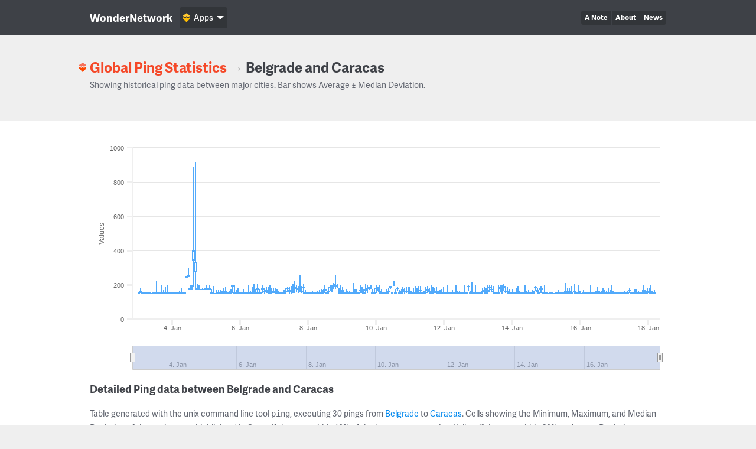

--- FILE ---
content_type: text/html; charset=UTF-8
request_url: https://wondernetwork.com/pings/Belgrade/Caracas
body_size: 14461
content:
<!DOCTYPE html>
<html>
	<head>
		<meta charset="utf-8">
		<meta http-equiv="X-UA-Compatible" content="IE=edge">
		<title>Ping time between Belgrade and Caracas - WonderNetwork</title>
		<meta name="description" content="">
		<meta name="viewport" content="width=device-width, initial-scale=1">
		<link rel="apple-touch-icon" sizes="180x180" href="/apple-touch-icon.png">
        <link rel="icon" type="image/png" sizes="32x32" href="/favicon-32x32.png">
        <link rel="icon" type="image/png" sizes="16x16" href="/favicon-16x16.png">
        <link rel="manifest" href="/manifest.json">
        <link rel="mask-icon" href="/safari-pinned-tab.svg" color="#ffbc00">
        <meta name="theme-color" content="#ffffff">

                <link rel="canonical" href="/pings/Belgrade/Caracas"/>
        		<!-- Organization structured data -->
	    <script type="application/ld+json">
	        {
	          "@context": "http://schema.org",
	          "@type": "Organization",
	          "name": "WonderNetwork",
	          "url": "https://wondernetwork.com",
	          "logo": "https://wondernetwork.com/img/wondernetwork_transparent.png",
	          "sameAs" : [
	                "https://twitter.com/wondernetwork",
	                "https://ca.linkedin.com/company/wonderproxy"
	          ]
	        }
	    </script>
		<script type="text/javascript">
		(function() {
			var config = {
				kitId: 'thg1bbf',
				scriptTimeout: 3000
			};
			var h=document.getElementsByTagName("html")[0];h.className+=" wf-loading";var t=setTimeout(function(){h.className=h.className.replace(/(\s|^)wf-loading(\s|$)/g," ");h.className+=" wf-inactive"},config.scriptTimeout);var tk=document.createElement("script"),d=false;tk.src='//use.typekit.net/'+config.kitId+'.js';tk.type="text/javascript";tk.async="true";tk.onload=tk.onreadystatechange=function(){var a=this.readyState;if(d||a&&a!="complete"&&a!="loaded")return;d=true;clearTimeout(t);try{Typekit.load(config)}catch(b){}};var s=document.getElementsByTagName("script")[0];s.parentNode.insertBefore(tk,s)
		})();
		</script>
		<!-- Open Graph data -->
	    <meta property="og:site_name" content="WonderNetwork" />
	    <meta property="og:title" content="Ping time between Belgrade and Caracas - WonderNetwork" />
	    <meta property="og:type" content="website" />
	    <meta property="og:url" content="https://wondernetwork.com/pings/Belgrade/Caracas"/>
        <meta property="og:image" content="https://wondernetwork.com/img/social.png"/>
	    <meta property="og:description" content=""/>
		<script type="text/javascript">
                            window['wondernetwork_pings'] = {"city1":"Belgrade","city2":"Caracas","rs":[{"source":"292","destination":"242","timestamp":"2026-01-18 04:10:06","min":"149.769","avg":"150.877","max":"170.005","mdev":"3.603"},{"source":"292","destination":"242","timestamp":"2026-01-18 02:55:04","min":"149.798","avg":"150.164","max":"152.169","mdev":"0.514"},{"source":"292","destination":"242","timestamp":"2026-01-18 01:40:05","min":"149.832","avg":"161.24","max":"199.25","mdev":"15.259"},{"source":"292","destination":"242","timestamp":"2026-01-18 00:25:05","min":"149.838","avg":"159.445","max":"183.702","mdev":"10.235"},{"source":"292","destination":"242","timestamp":"2026-01-17 23:10:04","min":"149.837","avg":"157.72","max":"182.883","mdev":"9.154"},{"source":"292","destination":"242","timestamp":"2026-01-17 21:55:07","min":"149.756","avg":"152.517","max":"166.234","mdev":"3.871"},{"source":"292","destination":"242","timestamp":"2026-01-17 20:40:06","min":"149.844","avg":"166.473","max":"199.483","mdev":"17.95"},{"source":"292","destination":"242","timestamp":"2026-01-17 19:25:06","min":"149.79","avg":"150.29","max":"154.799","mdev":"1.048"},{"source":"292","destination":"242","timestamp":"2026-01-17 18:10:06","min":"149.76","avg":"151.179","max":"159.129","mdev":"2.294"},{"source":"292","destination":"242","timestamp":"2026-01-17 16:55:06","min":"149.774","avg":"150.609","max":"164.908","mdev":"2.683"},{"source":"292","destination":"242","timestamp":"2026-01-17 15:40:06","min":"149.728","avg":"153.703","max":"175.219","mdev":"6.418"},{"source":"292","destination":"242","timestamp":"2026-01-17 14:25:07","min":"149.717","avg":"152.486","max":"173.441","mdev":"5.469"},{"source":"292","destination":"242","timestamp":"2026-01-17 13:10:03","min":"149.764","avg":"150.173","max":"154.534","mdev":"0.835"},{"source":"292","destination":"242","timestamp":"2026-01-17 11:55:04","min":"149.846","avg":"150.043","max":"150.924","mdev":"0.212"},{"source":"292","destination":"242","timestamp":"2026-01-17 10:40:05","min":"150.102","avg":"165.984","max":"184.057","mdev":"10.636"},{"source":"292","destination":"242","timestamp":"2026-01-17 09:25:10","min":"149.747","avg":"150.708","max":"163.588","mdev":"2.534"},{"source":"292","destination":"242","timestamp":"2026-01-17 08:10:04","min":"149.773","avg":"150.573","max":"159.465","mdev":"1.73"},{"source":"292","destination":"242","timestamp":"2026-01-17 06:55:04","min":"149.718","avg":"151.162","max":"164.494","mdev":"3.404"},{"source":"292","destination":"242","timestamp":"2026-01-17 05:40:05","min":"149.707","avg":"150.067","max":"152.062","mdev":"0.483"},{"source":"292","destination":"242","timestamp":"2026-01-17 04:25:05","min":"149.678","avg":"150.294","max":"155.209","mdev":"1.207"},{"source":"292","destination":"242","timestamp":"2026-01-17 03:10:02","min":"149.694","avg":"150.006","max":"151.171","mdev":"0.286"},{"source":"292","destination":"242","timestamp":"2026-01-17 01:55:03","min":"149.744","avg":"150.078","max":"152.747","mdev":"0.516"},{"source":"292","destination":"242","timestamp":"2026-01-17 00:40:02","min":"149.732","avg":"150.295","max":"152.041","mdev":"0.647"},{"source":"292","destination":"242","timestamp":"2026-01-16 23:25:03","min":"149.788","avg":"150.483","max":"154.785","mdev":"1.063"},{"source":"292","destination":"242","timestamp":"2026-01-16 22:10:03","min":"149.749","avg":"157.938","max":"201.23","mdev":"12.765"},{"source":"292","destination":"242","timestamp":"2026-01-16 20:55:04","min":"149.789","avg":"151.162","max":"169.703","mdev":"3.595"},{"source":"292","destination":"242","timestamp":"2026-01-16 19:40:03","min":"149.744","avg":"156.298","max":"178.584","mdev":"7.255"},{"source":"292","destination":"242","timestamp":"2026-01-16 18:25:03","min":"149.835","avg":"154.174","max":"163.282","mdev":"4.011"},{"source":"292","destination":"242","timestamp":"2026-01-16 17:10:02","min":"149.695","avg":"151.172","max":"168.378","mdev":"3.428"},{"source":"292","destination":"242","timestamp":"2026-01-16 15:55:02","min":"149.856","avg":"157.337","max":"179.479","mdev":"8.455"},{"source":"292","destination":"242","timestamp":"2026-01-16 14:40:02","min":"149.704","avg":"151.416","max":"164.563","mdev":"3.601"},{"source":"292","destination":"242","timestamp":"2026-01-16 13:25:02","min":"149.699","avg":"150.92","max":"160.796","mdev":"2.365"},{"source":"292","destination":"242","timestamp":"2026-01-16 12:10:04","min":"149.789","avg":"158.02","max":"185.321","mdev":"11.021"},{"source":"292","destination":"242","timestamp":"2026-01-16 10:55:02","min":"149.672","avg":"151.203","max":"160.791","mdev":"2.739"},{"source":"292","destination":"242","timestamp":"2026-01-16 09:40:03","min":"149.768","avg":"150.933","max":"156.337","mdev":"1.883"},{"source":"292","destination":"242","timestamp":"2026-01-16 08:25:02","min":"149.726","avg":"150.357","max":"154.144","mdev":"1.072"},{"source":"292","destination":"242","timestamp":"2026-01-16 07:10:02","min":"149.634","avg":"151.591","max":"199.883","mdev":"8.968"},{"source":"292","destination":"242","timestamp":"2026-01-16 05:55:02","min":"149.687","avg":"150.19","max":"155.814","mdev":"1.095"},{"source":"292","destination":"242","timestamp":"2026-01-16 04:40:02","min":"149.612","avg":"150.068","max":"152.864","mdev":"0.542"},{"source":"292","destination":"242","timestamp":"2026-01-16 03:25:02","min":"149.68","avg":"150.012","max":"150.412","mdev":"0.168"},{"source":"292","destination":"242","timestamp":"2026-01-16 02:10:02","min":"149.832","avg":"152.477","max":"169.524","mdev":"4.435"},{"source":"292","destination":"242","timestamp":"2026-01-16 00:55:03","min":"149.743","avg":"149.972","max":"150.78","mdev":"0.227"},{"source":"292","destination":"242","timestamp":"2026-01-15 23:40:02","min":"149.718","avg":"150.847","max":"162.167","mdev":"2.44"},{"source":"292","destination":"242","timestamp":"2026-01-15 22:25:09","min":"149.631","avg":"151.597","max":"200.225","mdev":"9.03"},{"source":"292","destination":"242","timestamp":"2026-01-15 21:10:03","min":"149.629","avg":"150.374","max":"155.353","mdev":"1.106"},{"source":"292","destination":"242","timestamp":"2026-01-15 19:55:04","min":"149.772","avg":"162.068","max":"206.72","mdev":"20.505"},{"source":"292","destination":"242","timestamp":"2026-01-15 17:25:03","min":"149.807","avg":"155.74","max":"192.487","mdev":"13.716"},{"source":"292","destination":"242","timestamp":"2026-01-15 16:10:04","min":"149.759","avg":"159.301","max":"181.863","mdev":"9.642"},{"source":"292","destination":"242","timestamp":"2026-01-15 14:55:02","min":"149.699","avg":"153.3","max":"181.571","mdev":"7.653"},{"source":"292","destination":"242","timestamp":"2026-01-15 13:40:02","min":"149.811","avg":"161.109","max":"211.405","mdev":"19.16"},{"source":"292","destination":"242","timestamp":"2026-01-15 12:25:02","min":"149.649","avg":"150.135","max":"153.838","mdev":"0.741"},{"source":"292","destination":"242","timestamp":"2026-01-15 11:10:03","min":"149.756","avg":"150.213","max":"155.638","mdev":"1.105"},{"source":"292","destination":"242","timestamp":"2026-01-15 09:55:03","min":"149.756","avg":"150.288","max":"155.326","mdev":"1.104"},{"source":"292","destination":"242","timestamp":"2026-01-15 08:40:03","min":"149.744","avg":"150.664","max":"168.416","mdev":"3.304"},{"source":"292","destination":"242","timestamp":"2026-01-15 07:25:04","min":"149.705","avg":"150.176","max":"155.921","mdev":"1.082"},{"source":"292","destination":"242","timestamp":"2026-01-15 06:10:03","min":"149.732","avg":"149.955","max":"150.345","mdev":"0.158"},{"source":"292","destination":"242","timestamp":"2026-01-15 04:55:05","min":"149.674","avg":"149.908","max":"150.352","mdev":"0.14"},{"source":"292","destination":"242","timestamp":"2026-01-15 03:40:03","min":"149.782","avg":"150.032","max":"150.657","mdev":"0.19"},{"source":"292","destination":"242","timestamp":"2026-01-15 02:25:03","min":"149.787","avg":"150.148","max":"153.496","mdev":"0.733"},{"source":"292","destination":"242","timestamp":"2026-01-15 01:10:04","min":"149.696","avg":"149.98","max":"150.504","mdev":"0.158"},{"source":"292","destination":"242","timestamp":"2026-01-14 23:55:03","min":"149.554","avg":"150.048","max":"152.706","mdev":"0.519"},{"source":"292","destination":"242","timestamp":"2026-01-14 22:40:04","min":"149.76","avg":"151.696","max":"200.137","mdev":"8.996"},{"source":"292","destination":"242","timestamp":"2026-01-14 21:25:04","min":"149.751","avg":"150.243","max":"152.065","mdev":"0.48"},{"source":"292","destination":"242","timestamp":"2026-01-14 20:10:05","min":"151.816","avg":"174.218","max":"192.288","mdev":"12.592"},{"source":"292","destination":"242","timestamp":"2026-01-14 18:55:05","min":"149.729","avg":"150.048","max":"150.582","mdev":"0.205"},{"source":"292","destination":"242","timestamp":"2026-01-14 17:40:04","min":"149.973","avg":"165.361","max":"182.015","mdev":"10.281"},{"source":"292","destination":"242","timestamp":"2026-01-14 16:25:04","min":"165.061","avg":"185.565","max":"193.767","mdev":"7.225"},{"source":"292","destination":"242","timestamp":"2026-01-14 15:10:05","min":"149.731","avg":"150.956","max":"166.341","mdev":"2.99"},{"source":"292","destination":"242","timestamp":"2026-01-14 13:55:03","min":"149.812","avg":"152.954","max":"168.505","mdev":"3.945"},{"source":"292","destination":"242","timestamp":"2026-01-14 12:40:02","min":"149.858","avg":"150.06","max":"150.747","mdev":"0.181"},{"source":"292","destination":"242","timestamp":"2026-01-14 11:25:03","min":"149.632","avg":"150.81","max":"167.818","mdev":"3.199"},{"source":"292","destination":"242","timestamp":"2026-01-14 10:10:03","min":"149.803","avg":"153.936","max":"161.691","mdev":"4.13"},{"source":"292","destination":"242","timestamp":"2026-01-14 08:55:03","min":"149.732","avg":"153.036","max":"199.905","mdev":"9.302"},{"source":"292","destination":"242","timestamp":"2026-01-14 07:40:05","min":"149.696","avg":"150.01","max":"150.642","mdev":"0.205"},{"source":"292","destination":"242","timestamp":"2026-01-14 06:25:04","min":"149.637","avg":"150.137","max":"153.113","mdev":"0.661"},{"source":"292","destination":"242","timestamp":"2026-01-14 05:10:06","min":"149.822","avg":"151.424","max":"159.146","mdev":"2.199"},{"source":"292","destination":"242","timestamp":"2026-01-14 03:55:02","min":"149.83","avg":"160.834","max":"191.812","mdev":"12.616"},{"source":"292","destination":"242","timestamp":"2026-01-14 02:40:02","min":"149.794","avg":"151.762","max":"179.445","mdev":"5.793"},{"source":"292","destination":"242","timestamp":"2026-01-14 01:25:04","min":"149.818","avg":"150.577","max":"156.403","mdev":"1.294"},{"source":"292","destination":"242","timestamp":"2026-01-14 00:10:02","min":"149.842","avg":"154.457","max":"177.238","mdev":"6.74"},{"source":"292","destination":"242","timestamp":"2026-01-13 22:55:04","min":"149.637","avg":"150.076","max":"150.647","mdev":"0.235"},{"source":"292","destination":"242","timestamp":"2026-01-13 21:40:04","min":"149.718","avg":"152.446","max":"173.017","mdev":"5.557"},{"source":"292","destination":"242","timestamp":"2026-01-13 20:25:04","min":"149.867","avg":"159.648","max":"186.085","mdev":"10.46"},{"source":"292","destination":"242","timestamp":"2026-01-13 19:10:02","min":"150.139","avg":"162.879","max":"192.38","mdev":"12.126"},{"source":"292","destination":"242","timestamp":"2026-01-13 17:55:04","min":"160.595","avg":"189.055","max":"205.169","mdev":"10.976"},{"source":"292","destination":"242","timestamp":"2026-01-13 16:40:02","min":"149.893","avg":"187.189","max":"198.519","mdev":"8.935"},{"source":"292","destination":"242","timestamp":"2026-01-13 15:25:03","min":"155.001","avg":"181.724","max":"198.987","mdev":"10.707"},{"source":"292","destination":"242","timestamp":"2026-01-13 14:10:08","min":"149.775","avg":"155.17","max":"199.901","mdev":"12.56"},{"source":"292","destination":"242","timestamp":"2026-01-13 12:55:05","min":"149.837","avg":"150.111","max":"151.872","mdev":"0.406"},{"source":"292","destination":"242","timestamp":"2026-01-13 11:40:02","min":"149.836","avg":"151.681","max":"158.18","mdev":"2.378"},{"source":"292","destination":"242","timestamp":"2026-01-13 10:25:03","min":"149.866","avg":"162.932","max":"192.27","mdev":"13.321"},{"source":"292","destination":"242","timestamp":"2026-01-13 09:10:04","min":"154.456","avg":"173.565","max":"195.166","mdev":"11.546"},{"source":"292","destination":"242","timestamp":"2026-01-13 07:55:05","min":"160.521","avg":"184.939","max":"201.266","mdev":"7.953"},{"source":"292","destination":"242","timestamp":"2026-01-13 06:40:02","min":"149.793","avg":"164.212","max":"200.177","mdev":"13.093"},{"source":"292","destination":"242","timestamp":"2026-01-13 05:25:03","min":"149.909","avg":"159.932","max":"183.511","mdev":"9.169"},{"source":"292","destination":"242","timestamp":"2026-01-13 04:10:03","min":"149.919","avg":"166.329","max":"187.635","mdev":"11.48"},{"source":"292","destination":"242","timestamp":"2026-01-13 02:55:02","min":"149.922","avg":"161.816","max":"184.212","mdev":"10.463"},{"source":"292","destination":"242","timestamp":"2026-01-13 01:40:02","min":"149.713","avg":"150.029","max":"150.723","mdev":"0.223"},{"source":"292","destination":"242","timestamp":"2026-01-13 00:25:03","min":"149.751","avg":"150.383","max":"158.714","mdev":"1.588"},{"source":"292","destination":"242","timestamp":"2026-01-12 23:10:10","min":"149.692","avg":"150.003","max":"150.676","mdev":"0.205"},{"source":"292","destination":"242","timestamp":"2026-01-12 21:55:03","min":"149.733","avg":"151.89","max":"199.628","mdev":"8.884"},{"source":"292","destination":"242","timestamp":"2026-01-12 20:40:04","min":"149.679","avg":"150.062","max":"151.462","mdev":"0.321"},{"source":"292","destination":"242","timestamp":"2026-01-12 19:25:04","min":"149.76","avg":"153.768","max":"215.043","mdev":"12.196"},{"source":"292","destination":"242","timestamp":"2026-01-12 18:10:03","min":"149.762","avg":"152.145","max":"162.05","mdev":"3.439"},{"source":"292","destination":"242","timestamp":"2026-01-12 16:55:02","min":"165.524","avg":"191.011","max":"198.265","mdev":"6.41"},{"source":"292","destination":"242","timestamp":"2026-01-12 15:40:03","min":"149.734","avg":"150.195","max":"153.51","mdev":"0.67"},{"source":"292","destination":"242","timestamp":"2026-01-12 14:25:02","min":"149.734","avg":"153.116","max":"200.007","mdev":"9.88"},{"source":"292","destination":"242","timestamp":"2026-01-12 13:10:03","min":"149.742","avg":"151.621","max":"159.908","mdev":"2.733"},{"source":"292","destination":"242","timestamp":"2026-01-12 11:55:03","min":"149.526","avg":"150.089","max":"153.128","mdev":"0.636"},{"source":"292","destination":"242","timestamp":"2026-01-12 10:40:02","min":"149.718","avg":"151.888","max":"165.963","mdev":"4.102"},{"source":"292","destination":"242","timestamp":"2026-01-12 09:25:02","min":"149.717","avg":"150.795","max":"165.293","mdev":"3.076"},{"source":"292","destination":"242","timestamp":"2026-01-12 08:10:02","min":"149.81","avg":"152.215","max":"198.63","mdev":"8.798"},{"source":"292","destination":"242","timestamp":"2026-01-12 06:55:03","min":"149.74","avg":"150.386","max":"159.717","mdev":"1.811"},{"source":"292","destination":"242","timestamp":"2026-01-12 05:40:03","min":"149.781","avg":"150.515","max":"168.239","mdev":"3.292"},{"source":"292","destination":"242","timestamp":"2026-01-12 04:25:02","min":"149.683","avg":"150.129","max":"152.277","mdev":"0.487"},{"source":"292","destination":"242","timestamp":"2026-01-12 03:10:02","min":"149.806","avg":"150.779","max":"156.614","mdev":"1.409"},{"source":"292","destination":"242","timestamp":"2026-01-12 01:55:02","min":"149.797","avg":"151.739","max":"200.048","mdev":"8.973"},{"source":"292","destination":"242","timestamp":"2026-01-12 00:40:03","min":"149.875","avg":"150.03","max":"150.281","mdev":"0.103"},{"source":"292","destination":"242","timestamp":"2026-01-11 23:25:03","min":"149.904","avg":"154.846","max":"185.092","mdev":"7.459"},{"source":"292","destination":"242","timestamp":"2026-01-11 22:10:04","min":"149.67","avg":"150.935","max":"172.348","mdev":"4.039"},{"source":"292","destination":"242","timestamp":"2026-01-11 20:55:03","min":"149.634","avg":"154.034","max":"169.497","mdev":"4.59"},{"source":"292","destination":"242","timestamp":"2026-01-11 19:40:04","min":"149.771","avg":"153.877","max":"165.983","mdev":"5.105"},{"source":"292","destination":"242","timestamp":"2026-01-11 18:25:04","min":"149.799","avg":"158.877","max":"189.423","mdev":"13.091"},{"source":"292","destination":"242","timestamp":"2026-01-11 17:10:07","min":"150.74","avg":"163.395","max":"178.098","mdev":"8.228"},{"source":"292","destination":"242","timestamp":"2026-01-11 15:55:07","min":"149.766","avg":"156.124","max":"188.45","mdev":"8.408"},{"source":"292","destination":"242","timestamp":"2026-01-11 14:40:03","min":"149.707","avg":"154.931","max":"195.077","mdev":"10.7"},{"source":"292","destination":"242","timestamp":"2026-01-11 13:25:02","min":"149.866","avg":"163.024","max":"180.628","mdev":"9.807"},{"source":"292","destination":"242","timestamp":"2026-01-11 12:10:02","min":"151.654","avg":"169.607","max":"192.683","mdev":"11.433"},{"source":"292","destination":"242","timestamp":"2026-01-11 10:55:03","min":"149.661","avg":"155.426","max":"185.035","mdev":"10.391"},{"source":"292","destination":"242","timestamp":"2026-01-11 09:40:03","min":"149.764","avg":"153.21","max":"164.548","mdev":"4.121"},{"source":"292","destination":"242","timestamp":"2026-01-11 08:25:02","min":"149.748","avg":"150.438","max":"153.38","mdev":"0.861"},{"source":"292","destination":"242","timestamp":"2026-01-11 07:10:02","min":"149.787","avg":"166.831","max":"193.549","mdev":"13.505"},{"source":"292","destination":"242","timestamp":"2026-01-11 05:55:04","min":"149.7","avg":"154.393","max":"193.515","mdev":"9.874"},{"source":"292","destination":"242","timestamp":"2026-01-11 04:40:03","min":"149.934","avg":"157.578","max":"177.66","mdev":"7.414"},{"source":"292","destination":"242","timestamp":"2026-01-11 03:25:03","min":"149.785","avg":"153.827","max":"194.322","mdev":"8.273"},{"source":"292","destination":"242","timestamp":"2026-01-11 02:10:02","min":"149.668","avg":"155.743","max":"179.937","mdev":"6.677"},{"source":"292","destination":"242","timestamp":"2026-01-11 00:55:03","min":"149.758","avg":"150.915","max":"163.985","mdev":"2.684"},{"source":"292","destination":"242","timestamp":"2026-01-10 23:40:03","min":"149.947","avg":"163.542","max":"190.532","mdev":"11.95"},{"source":"292","destination":"242","timestamp":"2026-01-10 22:25:08","min":"149.832","avg":"160.044","max":"188.231","mdev":"10.801"},{"source":"292","destination":"242","timestamp":"2026-01-10 21:10:04","min":"150.202","avg":"162.481","max":"186.609","mdev":"10.204"},{"source":"292","destination":"242","timestamp":"2026-01-10 19:55:04","min":"149.781","avg":"159.782","max":"183.636","mdev":"10.136"},{"source":"292","destination":"242","timestamp":"2026-01-10 18:40:03","min":"149.844","avg":"168.125","max":"187.409","mdev":"12.303"},{"source":"292","destination":"242","timestamp":"2026-01-10 17:25:03","min":"149.678","avg":"152.317","max":"167.01","mdev":"3.859"},{"source":"292","destination":"242","timestamp":"2026-01-10 16:10:02","min":"149.824","avg":"152.833","max":"167.412","mdev":"4.021"},{"source":"292","destination":"242","timestamp":"2026-01-10 14:55:02","min":"164.925","avg":"179.136","max":"191.167","mdev":"7.038"},{"source":"292","destination":"242","timestamp":"2026-01-10 13:40:03","min":"149.884","avg":"154.083","max":"176.718","mdev":"7.07"},{"source":"292","destination":"242","timestamp":"2026-01-10 12:25:10","min":"192.309","avg":"196.047","max":"222.35","mdev":"6.606"},{"source":"292","destination":"242","timestamp":"2026-01-10 11:10:02","min":"149.745","avg":"150.297","max":"156.453","mdev":"1.233"},{"source":"292","destination":"242","timestamp":"2026-01-10 09:55:03","min":"175.57","avg":"188.308","max":"191.975","mdev":"3.091"},{"source":"292","destination":"242","timestamp":"2026-01-10 08:40:02","min":"149.7","avg":"160.769","max":"180.939","mdev":"11.257"},{"source":"292","destination":"242","timestamp":"2026-01-10 07:25:03","min":"149.886","avg":"154.391","max":"171.692","mdev":"6.122"},{"source":"292","destination":"242","timestamp":"2026-01-10 06:10:02","min":"149.792","avg":"151.434","max":"156.345","mdev":"1.885"},{"source":"292","destination":"242","timestamp":"2026-01-10 04:55:02","min":"149.682","avg":"150.706","max":"158.54","mdev":"1.947"},{"source":"292","destination":"242","timestamp":"2026-01-10 03:40:04","min":"149.69","avg":"152.164","max":"176.245","mdev":"5.139"},{"source":"292","destination":"242","timestamp":"2026-01-10 02:25:07","min":"149.823","avg":"160.406","max":"200.008","mdev":"18.788"},{"source":"292","destination":"242","timestamp":"2026-01-10 01:10:03","min":"163.189","avg":"176.704","max":"188.052","mdev":"5.712"},{"source":"292","destination":"242","timestamp":"2026-01-09 23:55:03","min":"150.638","avg":"177.927","max":"199.94","mdev":"7.966"},{"source":"292","destination":"242","timestamp":"2026-01-09 22:40:04","min":"149.746","avg":"153.994","max":"171.875","mdev":"5.189"},{"source":"292","destination":"242","timestamp":"2026-01-09 21:25:03","min":"149.722","avg":"154.264","max":"172.054","mdev":"6.426"},{"source":"292","destination":"242","timestamp":"2026-01-09 20:10:16","min":"175.396","avg":"186.676","max":"200.075","mdev":"5.467"},{"source":"292","destination":"242","timestamp":"2026-01-09 18:55:04","min":"170.517","avg":"181.872","max":"188.946","mdev":"4.903"},{"source":"292","destination":"242","timestamp":"2026-01-09 17:40:03","min":"151.766","avg":"180.491","max":"197.252","mdev":"13.766"},{"source":"292","destination":"242","timestamp":"2026-01-09 16:25:03","min":"149.971","avg":"167.271","max":"205.202","mdev":"12.999"},{"source":"292","destination":"242","timestamp":"2026-01-09 15:10:03","min":"149.645","avg":"154.071","max":"172.88","mdev":"6.681"},{"source":"292","destination":"242","timestamp":"2026-01-09 13:55:03","min":"150.05","avg":"163.91","max":"190.024","mdev":"10.502"},{"source":"292","destination":"242","timestamp":"2026-01-09 12:40:02","min":"152.452","avg":"166.961","max":"199.919","mdev":"13.914"},{"source":"292","destination":"242","timestamp":"2026-01-09 11:25:03","min":"149.805","avg":"151.508","max":"157.867","mdev":"2.273"},{"source":"292","destination":"242","timestamp":"2026-01-09 10:10:02","min":"149.782","avg":"152.252","max":"172.996","mdev":"4.574"},{"source":"292","destination":"242","timestamp":"2026-01-09 08:55:03","min":"149.786","avg":"154.598","max":"173.406","mdev":"6.393"},{"source":"292","destination":"242","timestamp":"2026-01-09 07:40:03","min":"149.806","avg":"153.882","max":"210.25","mdev":"11.22"},{"source":"292","destination":"242","timestamp":"2026-01-09 06:25:03","min":"149.692","avg":"150.057","max":"151.244","mdev":"0.378"},{"source":"292","destination":"242","timestamp":"2026-01-09 05:10:02","min":"149.788","avg":"151.651","max":"166.54","mdev":"3.226"},{"source":"292","destination":"242","timestamp":"2026-01-09 03:55:02","min":"149.783","avg":"152.186","max":"163.23","mdev":"3.335"},{"source":"292","destination":"242","timestamp":"2026-01-09 02:40:03","min":"149.77","avg":"152.114","max":"175.644","mdev":"5.489"},{"source":"292","destination":"242","timestamp":"2026-01-09 01:25:02","min":"149.702","avg":"150.466","max":"153.024","mdev":"0.831"},{"source":"292","destination":"242","timestamp":"2026-01-09 00:10:02","min":"149.977","avg":"164.918","max":"189.442","mdev":"11.599"},{"source":"292","destination":"242","timestamp":"2026-01-08 22:55:02","min":"149.681","avg":"155.154","max":"195.626","mdev":"11.893"},{"source":"292","destination":"242","timestamp":"2026-01-08 21:40:04","min":"149.7","avg":"154.876","max":"181.95","mdev":"7.554"},{"source":"292","destination":"242","timestamp":"2026-01-08 20:25:03","min":"177.944","avg":"194.087","max":"208.191","mdev":"7.869"},{"source":"292","destination":"242","timestamp":"2026-01-08 19:10:04","min":"175.73","avg":"195.875","max":"257.15","mdev":"13.419"},{"source":"292","destination":"242","timestamp":"2026-01-08 17:55:03","min":"188.486","avg":"200.855","max":"212.005","mdev":"4.245"},{"source":"292","destination":"242","timestamp":"2026-01-08 16:40:02","min":"157.678","avg":"182.216","max":"195.603","mdev":"8.458"},{"source":"292","destination":"242","timestamp":"2026-01-08 15:25:02","min":"164.685","avg":"187.806","max":"200.832","mdev":"9.047"},{"source":"292","destination":"242","timestamp":"2026-01-08 14:10:03","min":"149.907","avg":"159.573","max":"185.339","mdev":"8.554"},{"source":"292","destination":"242","timestamp":"2026-01-08 12:55:02","min":"149.761","avg":"150.657","max":"155.577","mdev":"1.504"},{"source":"292","destination":"242","timestamp":"2026-01-08 11:40:02","min":"150.219","avg":"169.566","max":"196.804","mdev":"13.539"},{"source":"292","destination":"242","timestamp":"2026-01-08 10:25:02","min":"149.687","avg":"152.182","max":"169.623","mdev":"3.994"},{"source":"292","destination":"242","timestamp":"2026-01-08 09:10:03","min":"149.721","avg":"151.372","max":"172.339","mdev":"4.093"},{"source":"292","destination":"242","timestamp":"2026-01-08 07:55:03","min":"149.781","avg":"151.224","max":"170.041","mdev":"3.73"},{"source":"292","destination":"242","timestamp":"2026-01-08 06:40:02","min":"149.697","avg":"150.408","max":"161.654","mdev":"2.107"},{"source":"292","destination":"242","timestamp":"2026-01-08 05:25:02","min":"149.61","avg":"150.382","max":"153.935","mdev":"0.865"},{"source":"292","destination":"242","timestamp":"2026-01-08 04:10:04","min":"149.787","avg":"150.09","max":"153.292","mdev":"0.606"},{"source":"292","destination":"242","timestamp":"2026-01-08 02:55:03","min":"149.792","avg":"150.449","max":"162.677","mdev":"2.277"},{"source":"292","destination":"242","timestamp":"2026-01-08 01:40:03","min":"149.584","avg":"150.081","max":"152.388","mdev":"0.511"},{"source":"292","destination":"242","timestamp":"2026-01-08 00:25:06","min":"149.636","avg":"150.832","max":"156.425","mdev":"1.475"},{"source":"292","destination":"242","timestamp":"2026-01-07 23:10:04","min":"149.767","avg":"150.081","max":"151.425","mdev":"0.343"},{"source":"292","destination":"242","timestamp":"2026-01-07 21:55:05","min":"149.692","avg":"151.201","max":"169.297","mdev":"3.626"},{"source":"292","destination":"242","timestamp":"2026-01-07 20:40:03","min":"149.76","avg":"185.092","max":"204.546","mdev":"17.377"},{"source":"292","destination":"242","timestamp":"2026-01-07 19:25:03","min":"151.264","avg":"163.636","max":"183.341","mdev":"7.905"},{"source":"292","destination":"242","timestamp":"2026-01-07 18:10:02","min":"157.48","avg":"190.208","max":"255.131","mdev":"13.58"},{"source":"292","destination":"242","timestamp":"2026-01-07 16:55:03","min":"152.116","avg":"173.827","max":"189.375","mdev":"10.506"},{"source":"292","destination":"242","timestamp":"2026-01-07 15:40:03","min":"154.47","avg":"177.873","max":"195.915","mdev":"11.144"},{"source":"292","destination":"242","timestamp":"2026-01-07 14:25:06","min":"151.239","avg":"185.166","max":"225.693","mdev":"12.163"},{"source":"292","destination":"242","timestamp":"2026-01-07 13:10:04","min":"151.306","avg":"178.564","max":"201.977","mdev":"12.66"},{"source":"292","destination":"242","timestamp":"2026-01-07 11:55:05","min":"149.908","avg":"163.981","max":"194.415","mdev":"13.575"},{"source":"292","destination":"242","timestamp":"2026-01-07 10:40:03","min":"149.98","avg":"165.186","max":"186.374","mdev":"9.483"},{"source":"292","destination":"242","timestamp":"2026-01-07 09:25:04","min":"155.781","avg":"178.087","max":"191.2","mdev":"9.68"},{"source":"292","destination":"242","timestamp":"2026-01-07 08:10:03","min":"149.868","avg":"159.17","max":"178.39","mdev":"8.219"},{"source":"292","destination":"242","timestamp":"2026-01-07 06:55:03","min":"149.757","avg":"153.628","max":"167.606","mdev":"3.819"},{"source":"292","destination":"242","timestamp":"2026-01-07 05:40:05","min":"149.712","avg":"150.37","max":"153.83","mdev":"1.065"},{"source":"292","destination":"242","timestamp":"2026-01-07 04:25:03","min":"149.829","avg":"151.73","max":"159.635","mdev":"2.053"},{"source":"292","destination":"242","timestamp":"2026-01-07 03:10:03","min":"149.854","avg":"150.834","max":"161.862","mdev":"2.323"},{"source":"292","destination":"242","timestamp":"2026-01-07 01:55:03","min":"149.763","avg":"160.779","max":"174.657","mdev":"8.585"},{"source":"292","destination":"242","timestamp":"2026-01-07 00:40:03","min":"149.596","avg":"155.238","max":"180.783","mdev":"8.224"},{"source":"292","destination":"242","timestamp":"2026-01-06 23:25:05","min":"150.619","avg":"160.481","max":"182.724","mdev":"8.852"},{"source":"292","destination":"242","timestamp":"2026-01-06 22:10:05","min":"149.884","avg":"155.757","max":"180.58","mdev":"7.433"},{"source":"292","destination":"242","timestamp":"2026-01-06 20:55:04","min":"149.946","avg":"183.79","max":"200.763","mdev":"10.527"},{"source":"292","destination":"242","timestamp":"2026-01-06 19:40:03","min":"149.754","avg":"157.385","max":"190.784","mdev":"10.793"},{"source":"292","destination":"242","timestamp":"2026-01-06 18:25:04","min":"150.142","avg":"164.843","max":"189.993","mdev":"12.036"},{"source":"292","destination":"242","timestamp":"2026-01-06 17:10:02","min":"149.983","avg":"161.012","max":"183.185","mdev":"11.031"},{"source":"292","destination":"242","timestamp":"2026-01-06 15:55:01","min":"151.771","avg":"175.546","max":"199.376","mdev":"11.301"},{"source":"292","destination":"242","timestamp":"2026-01-06 14:40:03","min":"149.707","avg":"150.539","max":"154.276","mdev":"1.214"},{"source":"292","destination":"242","timestamp":"2026-01-06 13:25:03","min":"149.666","avg":"151.047","max":"175.083","mdev":"4.531"},{"source":"292","destination":"242","timestamp":"2026-01-06 12:10:09","min":"149.722","avg":"174.933","max":"202.436","mdev":"17.556"},{"source":"292","destination":"242","timestamp":"2026-01-06 10:55:04","min":"149.694","avg":"151.882","max":"175.996","mdev":"5.456"},{"source":"292","destination":"242","timestamp":"2026-01-06 09:40:03","min":"149.726","avg":"164.456","max":"202.168","mdev":"19.2"},{"source":"292","destination":"242","timestamp":"2026-01-06 08:25:02","min":"149.669","avg":"152.044","max":"187.311","mdev":"6.785"},{"source":"292","destination":"242","timestamp":"2026-01-06 07:10:05","min":"149.67","avg":"150.446","max":"161.987","mdev":"2.173"},{"source":"292","destination":"242","timestamp":"2026-01-06 05:55:03","min":"149.636","avg":"151.701","max":"198.539","mdev":"8.722"},{"source":"292","destination":"242","timestamp":"2026-01-06 04:40:03","min":"149.749","avg":"150.036","max":"150.798","mdev":"0.281"},{"source":"292","destination":"242","timestamp":"2026-01-06 03:25:06","min":"149.624","avg":"149.976","max":"150.343","mdev":"0.175"},{"source":"292","destination":"242","timestamp":"2026-01-06 02:10:02","min":"149.708","avg":"151.133","max":"177.293","mdev":"5.094"},{"source":"292","destination":"242","timestamp":"2026-01-06 00:55:03","min":"149.697","avg":"150.159","max":"154.76","mdev":"0.979"},{"source":"292","destination":"242","timestamp":"2026-01-05 23:40:02","min":"149.71","avg":"150.348","max":"158.671","mdev":"1.569"},{"source":"292","destination":"242","timestamp":"2026-01-05 22:25:04","min":"149.644","avg":"151.616","max":"183.197","mdev":"6.609"},{"source":"292","destination":"242","timestamp":"2026-01-05 21:10:04","min":"149.786","avg":"152.983","max":"167.793","mdev":"4.29"},{"source":"292","destination":"242","timestamp":"2026-01-05 19:55:02","min":"149.775","avg":"152.873","max":"198.502","mdev":"8.988"},{"source":"292","destination":"242","timestamp":"2026-01-05 18:40:09","min":"151.22","avg":"195.645","max":"199.998","mdev":"8.473"},{"source":"292","destination":"242","timestamp":"2026-01-05 17:25:04","min":"149.773","avg":"158.716","max":"175.756","mdev":"7.787"},{"source":"292","destination":"242","timestamp":"2026-01-05 16:10:02","min":"149.786","avg":"151.137","max":"163.367","mdev":"2.947"},{"source":"292","destination":"242","timestamp":"2026-01-05 14:55:06","min":"149.798","avg":"150.474","max":"154.809","mdev":"1.053"},{"source":"292","destination":"242","timestamp":"2026-01-05 13:40:05","min":"149.771","avg":"157.445","max":"186.756","mdev":"10.372"},{"source":"292","destination":"242","timestamp":"2026-01-05 12:25:06","min":"149.674","avg":"151.584","max":"180.917","mdev":"6.123"},{"source":"292","destination":"242","timestamp":"2026-01-05 11:10:05","min":"149.768","avg":"152.315","max":"164.82","mdev":"3.715"},{"source":"292","destination":"242","timestamp":"2026-01-05 09:55:07","min":"149.716","avg":"152.088","max":"170.426","mdev":"5.27"},{"source":"292","destination":"242","timestamp":"2026-01-05 08:40:06","min":"149.785","avg":"151.357","max":"169.392","mdev":"3.664"},{"source":"292","destination":"242","timestamp":"2026-01-05 07:25:04","min":"149.781","avg":"151.191","max":"170.662","mdev":"3.801"},{"source":"292","destination":"242","timestamp":"2026-01-05 06:10:05","min":"149.689","avg":"149.915","max":"150.276","mdev":"0.15"},{"source":"292","destination":"242","timestamp":"2026-01-05 04:55:03","min":"149.756","avg":"151.842","max":"193.007","mdev":"8.023"},{"source":"292","destination":"242","timestamp":"2026-01-05 03:40:03","min":"149.709","avg":"150.975","max":"177.112","mdev":"4.882"},{"source":"292","destination":"242","timestamp":"2026-01-05 02:25:18","min":"171.746","avg":"174.178","max":"199.801","mdev":"6.964"},{"source":"292","destination":"242","timestamp":"2026-01-05 01:10:24","min":"170.417","avg":"171.924","max":"174.608","mdev":"0.681"},{"source":"292","destination":"242","timestamp":"2026-01-04 23:55:10","min":"171.599","avg":"175.327","max":"199.976","mdev":"8.878"},{"source":"292","destination":"242","timestamp":"2026-01-04 22:40:04","min":"171.723","avg":"174.023","max":"180.636","mdev":"2.288"},{"source":"292","destination":"242","timestamp":"2026-01-04 21:25:03","min":"170.441","avg":"171.178","max":"182.423","mdev":"2.174"},{"source":"292","destination":"242","timestamp":"2026-01-04 20:10:29","min":"171.703","avg":"172.291","max":"177.158","mdev":"1.324"},{"source":"292","destination":"242","timestamp":"2026-01-04 18:55:12","min":"170.443","avg":"176.085","max":"200.516","mdev":"9.734"},{"source":"292","destination":"242","timestamp":"2026-01-04 17:40:19","min":"170.655","avg":"174.397","max":"201.938","mdev":"7.299"},{"source":"292","destination":"242","timestamp":"2026-01-04 16:25:32","min":"171.806","avg":"328.747","max":"912.526","mdev":"285.382"},{"source":"292","destination":"242","timestamp":"2026-01-04 15:10:24","min":"189.008","avg":"397.133","max":"890.236","mdev":"290.317"},{"source":"292","destination":"242","timestamp":"2026-01-04 13:55:16","min":"171.524","avg":"174.079","max":"199.889","mdev":"5.985"},{"source":"292","destination":"242","timestamp":"2026-01-04 12:40:17","min":"171.554","avg":"174.675","max":"194.87","mdev":"7.136"},{"source":"292","destination":"242","timestamp":"2026-01-04 11:25:10","min":"245.659","avg":"251.224","max":"300.015","mdev":"16.001"},{"source":"292","destination":"242","timestamp":"2026-01-04 10:10:02","min":"245.513","avg":"246.116","max":"251.936","mdev":"1.127"},{"source":"292","destination":"242","timestamp":"2026-01-04 08:55:02","min":"149.637","avg":"150.303","max":"154.458","mdev":"0.965"},{"source":"292","destination":"242","timestamp":"2026-01-04 07:40:02","min":"149.669","avg":"150.146","max":"154.142","mdev":"0.762"},{"source":"292","destination":"242","timestamp":"2026-01-04 06:25:03","min":"149.803","avg":"150.977","max":"179.466","mdev":"5.293"},{"source":"292","destination":"242","timestamp":"2026-01-04 05:10:04","min":"149.71","avg":"150.7","max":"165.805","mdev":"2.845"},{"source":"292","destination":"242","timestamp":"2026-01-04 03:55:03","min":"149.625","avg":"150.338","max":"152.779","mdev":"0.85"},{"source":"292","destination":"242","timestamp":"2026-01-04 02:40:05","min":"149.813","avg":"150.142","max":"152.355","mdev":"0.5"},{"source":"292","destination":"242","timestamp":"2026-01-04 01:25:02","min":"149.747","avg":"150.198","max":"152.759","mdev":"0.613"},{"source":"292","destination":"242","timestamp":"2026-01-04 00:10:02","min":"149.746","avg":"150.047","max":"150.507","mdev":"0.176"},{"source":"292","destination":"242","timestamp":"2026-01-03 22:55:04","min":"149.646","avg":"150.154","max":"151.292","mdev":"0.416"},{"source":"292","destination":"242","timestamp":"2026-01-03 21:40:03","min":"149.756","avg":"150.339","max":"152.563","mdev":"0.685"},{"source":"292","destination":"242","timestamp":"2026-01-03 20:25:03","min":"149.821","avg":"152.858","max":"199.388","mdev":"9.019"},{"source":"292","destination":"242","timestamp":"2026-01-03 19:10:03","min":"149.72","avg":"151.324","max":"185.481","mdev":"6.36"},{"source":"292","destination":"242","timestamp":"2026-01-03 17:55:03","min":"149.915","avg":"154.687","max":"170.09","mdev":"5.823"},{"source":"292","destination":"242","timestamp":"2026-01-03 16:40:02","min":"149.735","avg":"152.327","max":"194.829","mdev":"8.648"},{"source":"292","destination":"242","timestamp":"2026-01-03 15:25:04","min":"149.821","avg":"150.489","max":"153.113","mdev":"0.918"},{"source":"292","destination":"242","timestamp":"2026-01-03 14:10:05","min":"149.767","avg":"150.543","max":"155.941","mdev":"1.189"},{"source":"292","destination":"242","timestamp":"2026-01-03 12:55:03","min":"149.732","avg":"152.409","max":"221.882","mdev":"12.902"},{"source":"292","destination":"242","timestamp":"2026-01-03 11:40:03","min":"149.811","avg":"150.077","max":"150.837","mdev":"0.272"},{"source":"292","destination":"242","timestamp":"2026-01-03 10:25:02","min":"149.841","avg":"150.52","max":"156.62","mdev":"1.361"},{"source":"292","destination":"242","timestamp":"2026-01-03 09:10:03","min":"149.635","avg":"149.939","max":"150.807","mdev":"0.222"},{"source":"292","destination":"242","timestamp":"2026-01-03 07:55:03","min":"149.754","avg":"150.079","max":"151.352","mdev":"0.357"},{"source":"292","destination":"242","timestamp":"2026-01-03 06:40:03","min":"149.778","avg":"150.048","max":"150.997","mdev":"0.258"},{"source":"292","destination":"242","timestamp":"2026-01-03 05:25:03","min":"149.753","avg":"150.077","max":"152.362","mdev":"0.451"},{"source":"292","destination":"242","timestamp":"2026-01-03 04:10:02","min":"149.807","avg":"150.749","max":"157.53","mdev":"1.529"},{"source":"292","destination":"242","timestamp":"2026-01-03 02:55:04","min":"149.865","avg":"151.095","max":"154.247","mdev":"1.356"},{"source":"292","destination":"242","timestamp":"2026-01-03 01:40:03","min":"150.705","avg":"159.634","max":"183.875","mdev":"8.632"},{"source":"292","destination":"242","timestamp":"2026-01-03 00:25:02","min":"149.689","avg":"150.172","max":"152.765","mdev":"0.53"}]};
                	</script>
    	<link href="/css/main.1739373094.css" media="screen, projection" rel="stylesheet" type="text/css" />
		<script defer data-domain="wondernetwork.com" src="https://plausible.io/js/script.js"></script>
	</head>
	<body id="section-" class="">
		<div id="header" class="strip">
			<div class="strip-content">
				<a class="site-logo" href="/">WonderNetwork</a>
				<ul class="site-nav">
					<li><a class="site-nav-link" href="/noteonthedoor">A Note</a></li>
					<li><a class="site-nav-link" href="/about">About</a></li>
					<li><a class="site-nav-link" href="/news">News</a></li>
				</ul>
									<div class="products dropdown">
						<div class="products-label dropdown-trigger is-wn">Apps<span class="logo"></span><span class="icon is-descending"></span></div>
						<ul class="products-list dropdown-target">
							<li><a href="/wonderproxy" class="products-link is-wp"><span class="logo"></span>WonderProxy</a></li>
							<li><a href="/wheresitup" class="products-link is-wip"><span class="logo"></span>Where&#8217;s It Up?</a></li>
							<li><a href="/testlocally" class="products-link is-nlt"><span class="logo"></span>TestLocally</a></li>
							<li><a href="/pings" class="products-link is-gps"><span class="logo"></span>Global Ping Statistics</a></li>
							<li><a href="/wheresitfast" class="products-link is-wif"><span class="logo"></span>Where&#8217;s It Fast?</a></li>
						</ul>
					</div>
							</div>
		</div>

		<div id="wrap">
            <div id="sub-header" class="strip is-product is-gps">
	<div class="strip-content">
		<h1 class="strip-header">
			<a class="sh-root" href="/pings"><span class="logo"></span>Global Ping Statistics</a>
			<span class="section">&#8594;</span>
			<span class="sh-crumb">Belgrade and Caracas</span>
		</h1>
		<p>Showing historical ping data between major cities. Bar shows Average &#177; Median Deviation.</p>
	</div>
</div>
<div id="content">
	<div class="strip is-lastchild">
		<div class="strip-content">
			<div id="pings-plot"></div>
			<h2>Detailed Ping data between Belgrade and Caracas</h2>
			<p>Table generated with the unix command line tool <code>ping</code>, executing 30 pings from <a href="/pings/Belgrade">Belgrade</a> to <a href="/pings/Caracas">Caracas</a>. Cells showing the Minimum, Maximum, and Median Deviation of those pings are highlighted in Green if they are within 10% of the lowest average ping, Yellow if they are within 20% and so on. Deviations are judged based on an ideal value being within 10% of 1% of that run&#8217;s average ping time (green).</p>
			<table>
				<thead>
					<tr>
						<th>avg</th>
						<th>min</th>
						<th>max</th>
						<th>mdev</th>
						<th>timestamp</th>
					</tr>
				</thead>
				<tbody>
											<tr>
							<td class="is-bucket is-bucket-0">
								<div class="td-item">150.877ms</div>
							</td>
							<td class="is-bucket is-bucket-0">
								<div class="td-item">149.769ms</div>
							</td>
							<td class="is-bucket is-bucket-1">
								<div class="td-item">170.005ms</div>
							</td>
							<td class="is-bucket is-bucket-4">
								<div class="td-item">3.603ms</div>
							</td>
							<td class="is-bucket">2026-01-18 04:10:06</td>
						</tr>
											<tr>
							<td class="is-bucket is-bucket-0">
								<div class="td-item">150.164ms</div>
							</td>
							<td class="is-bucket is-bucket-0">
								<div class="td-item">149.798ms</div>
							</td>
							<td class="is-bucket is-bucket-0">
								<div class="td-item">152.169ms</div>
							</td>
							<td class="is-bucket is-bucket-0">
								<div class="td-item">0.514ms</div>
							</td>
							<td class="is-bucket">2026-01-18 02:55:04</td>
						</tr>
											<tr>
							<td class="is-bucket is-bucket-0">
								<div class="td-item">161.240ms</div>
							</td>
							<td class="is-bucket is-bucket-0">
								<div class="td-item">149.832ms</div>
							</td>
							<td class="is-bucket is-bucket-3">
								<div class="td-item">199.250ms</div>
							</td>
							<td class="is-bucket is-bucket-4">
								<div class="td-item">15.259ms</div>
							</td>
							<td class="is-bucket">2026-01-18 01:40:05</td>
						</tr>
											<tr>
							<td class="is-bucket is-bucket-0">
								<div class="td-item">159.445ms</div>
							</td>
							<td class="is-bucket is-bucket-0">
								<div class="td-item">149.838ms</div>
							</td>
							<td class="is-bucket is-bucket-2">
								<div class="td-item">183.702ms</div>
							</td>
							<td class="is-bucket is-bucket-4">
								<div class="td-item">10.235ms</div>
							</td>
							<td class="is-bucket">2026-01-18 00:25:05</td>
						</tr>
											<tr>
							<td class="is-bucket is-bucket-0">
								<div class="td-item">157.720ms</div>
							</td>
							<td class="is-bucket is-bucket-0">
								<div class="td-item">149.837ms</div>
							</td>
							<td class="is-bucket is-bucket-2">
								<div class="td-item">182.883ms</div>
							</td>
							<td class="is-bucket is-bucket-4">
								<div class="td-item">9.154ms</div>
							</td>
							<td class="is-bucket">2026-01-17 23:10:04</td>
						</tr>
											<tr>
							<td class="is-bucket is-bucket-0">
								<div class="td-item">152.517ms</div>
							</td>
							<td class="is-bucket is-bucket-0">
								<div class="td-item">149.756ms</div>
							</td>
							<td class="is-bucket is-bucket-1">
								<div class="td-item">166.234ms</div>
							</td>
							<td class="is-bucket is-bucket-4">
								<div class="td-item">3.871ms</div>
							</td>
							<td class="is-bucket">2026-01-17 21:55:07</td>
						</tr>
											<tr>
							<td class="is-bucket is-bucket-1">
								<div class="td-item">166.473ms</div>
							</td>
							<td class="is-bucket is-bucket-0">
								<div class="td-item">149.844ms</div>
							</td>
							<td class="is-bucket is-bucket-3">
								<div class="td-item">199.483ms</div>
							</td>
							<td class="is-bucket is-bucket-4">
								<div class="td-item">17.950ms</div>
							</td>
							<td class="is-bucket">2026-01-17 20:40:06</td>
						</tr>
											<tr>
							<td class="is-bucket is-bucket-0">
								<div class="td-item">150.290ms</div>
							</td>
							<td class="is-bucket is-bucket-0">
								<div class="td-item">149.790ms</div>
							</td>
							<td class="is-bucket is-bucket-0">
								<div class="td-item">154.799ms</div>
							</td>
							<td class="is-bucket is-bucket-0">
								<div class="td-item">1.048ms</div>
							</td>
							<td class="is-bucket">2026-01-17 19:25:06</td>
						</tr>
											<tr>
							<td class="is-bucket is-bucket-0">
								<div class="td-item">151.179ms</div>
							</td>
							<td class="is-bucket is-bucket-0">
								<div class="td-item">149.760ms</div>
							</td>
							<td class="is-bucket is-bucket-0">
								<div class="td-item">159.129ms</div>
							</td>
							<td class="is-bucket is-bucket-4">
								<div class="td-item">2.294ms</div>
							</td>
							<td class="is-bucket">2026-01-17 18:10:06</td>
						</tr>
											<tr>
							<td class="is-bucket is-bucket-0">
								<div class="td-item">150.609ms</div>
							</td>
							<td class="is-bucket is-bucket-0">
								<div class="td-item">149.774ms</div>
							</td>
							<td class="is-bucket is-bucket-1">
								<div class="td-item">164.908ms</div>
							</td>
							<td class="is-bucket is-bucket-4">
								<div class="td-item">2.683ms</div>
							</td>
							<td class="is-bucket">2026-01-17 16:55:06</td>
						</tr>
											<tr>
							<td class="is-bucket is-bucket-0">
								<div class="td-item">153.703ms</div>
							</td>
							<td class="is-bucket is-bucket-0">
								<div class="td-item">149.728ms</div>
							</td>
							<td class="is-bucket is-bucket-1">
								<div class="td-item">175.219ms</div>
							</td>
							<td class="is-bucket is-bucket-4">
								<div class="td-item">6.418ms</div>
							</td>
							<td class="is-bucket">2026-01-17 15:40:06</td>
						</tr>
											<tr>
							<td class="is-bucket is-bucket-0">
								<div class="td-item">152.486ms</div>
							</td>
							<td class="is-bucket is-bucket-0">
								<div class="td-item">149.717ms</div>
							</td>
							<td class="is-bucket is-bucket-1">
								<div class="td-item">173.441ms</div>
							</td>
							<td class="is-bucket is-bucket-4">
								<div class="td-item">5.469ms</div>
							</td>
							<td class="is-bucket">2026-01-17 14:25:07</td>
						</tr>
											<tr>
							<td class="is-bucket is-bucket-0">
								<div class="td-item">150.173ms</div>
							</td>
							<td class="is-bucket is-bucket-0">
								<div class="td-item">149.764ms</div>
							</td>
							<td class="is-bucket is-bucket-0">
								<div class="td-item">154.534ms</div>
							</td>
							<td class="is-bucket is-bucket-0">
								<div class="td-item">0.835ms</div>
							</td>
							<td class="is-bucket">2026-01-17 13:10:03</td>
						</tr>
											<tr>
							<td class="is-bucket is-bucket-0">
								<div class="td-item">150.043ms</div>
							</td>
							<td class="is-bucket is-bucket-0">
								<div class="td-item">149.846ms</div>
							</td>
							<td class="is-bucket is-bucket-0">
								<div class="td-item">150.924ms</div>
							</td>
							<td class="is-bucket is-bucket-0">
								<div class="td-item">0.212ms</div>
							</td>
							<td class="is-bucket">2026-01-17 11:55:04</td>
						</tr>
											<tr>
							<td class="is-bucket is-bucket-1">
								<div class="td-item">165.984ms</div>
							</td>
							<td class="is-bucket is-bucket-0">
								<div class="td-item">150.102ms</div>
							</td>
							<td class="is-bucket is-bucket-2">
								<div class="td-item">184.057ms</div>
							</td>
							<td class="is-bucket is-bucket-4">
								<div class="td-item">10.636ms</div>
							</td>
							<td class="is-bucket">2026-01-17 10:40:05</td>
						</tr>
											<tr>
							<td class="is-bucket is-bucket-0">
								<div class="td-item">150.708ms</div>
							</td>
							<td class="is-bucket is-bucket-0">
								<div class="td-item">149.747ms</div>
							</td>
							<td class="is-bucket is-bucket-0">
								<div class="td-item">163.588ms</div>
							</td>
							<td class="is-bucket is-bucket-4">
								<div class="td-item">2.534ms</div>
							</td>
							<td class="is-bucket">2026-01-17 09:25:10</td>
						</tr>
											<tr>
							<td class="is-bucket is-bucket-0">
								<div class="td-item">150.573ms</div>
							</td>
							<td class="is-bucket is-bucket-0">
								<div class="td-item">149.773ms</div>
							</td>
							<td class="is-bucket is-bucket-0">
								<div class="td-item">159.465ms</div>
							</td>
							<td class="is-bucket is-bucket-1">
								<div class="td-item">1.730ms</div>
							</td>
							<td class="is-bucket">2026-01-17 08:10:04</td>
						</tr>
											<tr>
							<td class="is-bucket is-bucket-0">
								<div class="td-item">151.162ms</div>
							</td>
							<td class="is-bucket is-bucket-0">
								<div class="td-item">149.718ms</div>
							</td>
							<td class="is-bucket is-bucket-0">
								<div class="td-item">164.494ms</div>
							</td>
							<td class="is-bucket is-bucket-4">
								<div class="td-item">3.404ms</div>
							</td>
							<td class="is-bucket">2026-01-17 06:55:04</td>
						</tr>
											<tr>
							<td class="is-bucket is-bucket-0">
								<div class="td-item">150.067ms</div>
							</td>
							<td class="is-bucket is-bucket-0">
								<div class="td-item">149.707ms</div>
							</td>
							<td class="is-bucket is-bucket-0">
								<div class="td-item">152.062ms</div>
							</td>
							<td class="is-bucket is-bucket-0">
								<div class="td-item">0.483ms</div>
							</td>
							<td class="is-bucket">2026-01-17 05:40:05</td>
						</tr>
											<tr>
							<td class="is-bucket is-bucket-0">
								<div class="td-item">150.294ms</div>
							</td>
							<td class="is-bucket is-bucket-0">
								<div class="td-item">149.678ms</div>
							</td>
							<td class="is-bucket is-bucket-0">
								<div class="td-item">155.209ms</div>
							</td>
							<td class="is-bucket is-bucket-0">
								<div class="td-item">1.207ms</div>
							</td>
							<td class="is-bucket">2026-01-17 04:25:05</td>
						</tr>
											<tr>
							<td class="is-bucket is-bucket-0">
								<div class="td-item">150.006ms</div>
							</td>
							<td class="is-bucket is-bucket-0">
								<div class="td-item">149.694ms</div>
							</td>
							<td class="is-bucket is-bucket-0">
								<div class="td-item">151.171ms</div>
							</td>
							<td class="is-bucket is-bucket-0">
								<div class="td-item">0.286ms</div>
							</td>
							<td class="is-bucket">2026-01-17 03:10:02</td>
						</tr>
											<tr>
							<td class="is-bucket is-bucket-0">
								<div class="td-item">150.078ms</div>
							</td>
							<td class="is-bucket is-bucket-0">
								<div class="td-item">149.744ms</div>
							</td>
							<td class="is-bucket is-bucket-0">
								<div class="td-item">152.747ms</div>
							</td>
							<td class="is-bucket is-bucket-0">
								<div class="td-item">0.516ms</div>
							</td>
							<td class="is-bucket">2026-01-17 01:55:03</td>
						</tr>
											<tr>
							<td class="is-bucket is-bucket-0">
								<div class="td-item">150.295ms</div>
							</td>
							<td class="is-bucket is-bucket-0">
								<div class="td-item">149.732ms</div>
							</td>
							<td class="is-bucket is-bucket-0">
								<div class="td-item">152.041ms</div>
							</td>
							<td class="is-bucket is-bucket-0">
								<div class="td-item">0.647ms</div>
							</td>
							<td class="is-bucket">2026-01-17 00:40:02</td>
						</tr>
											<tr>
							<td class="is-bucket is-bucket-0">
								<div class="td-item">150.483ms</div>
							</td>
							<td class="is-bucket is-bucket-0">
								<div class="td-item">149.788ms</div>
							</td>
							<td class="is-bucket is-bucket-0">
								<div class="td-item">154.785ms</div>
							</td>
							<td class="is-bucket is-bucket-0">
								<div class="td-item">1.063ms</div>
							</td>
							<td class="is-bucket">2026-01-16 23:25:03</td>
						</tr>
											<tr>
							<td class="is-bucket is-bucket-0">
								<div class="td-item">157.938ms</div>
							</td>
							<td class="is-bucket is-bucket-0">
								<div class="td-item">149.749ms</div>
							</td>
							<td class="is-bucket is-bucket-3">
								<div class="td-item">201.230ms</div>
							</td>
							<td class="is-bucket is-bucket-4">
								<div class="td-item">12.765ms</div>
							</td>
							<td class="is-bucket">2026-01-16 22:10:03</td>
						</tr>
											<tr>
							<td class="is-bucket is-bucket-0">
								<div class="td-item">151.162ms</div>
							</td>
							<td class="is-bucket is-bucket-0">
								<div class="td-item">149.789ms</div>
							</td>
							<td class="is-bucket is-bucket-1">
								<div class="td-item">169.703ms</div>
							</td>
							<td class="is-bucket is-bucket-4">
								<div class="td-item">3.595ms</div>
							</td>
							<td class="is-bucket">2026-01-16 20:55:04</td>
						</tr>
											<tr>
							<td class="is-bucket is-bucket-0">
								<div class="td-item">156.298ms</div>
							</td>
							<td class="is-bucket is-bucket-0">
								<div class="td-item">149.744ms</div>
							</td>
							<td class="is-bucket is-bucket-1">
								<div class="td-item">178.584ms</div>
							</td>
							<td class="is-bucket is-bucket-4">
								<div class="td-item">7.255ms</div>
							</td>
							<td class="is-bucket">2026-01-16 19:40:03</td>
						</tr>
											<tr>
							<td class="is-bucket is-bucket-0">
								<div class="td-item">154.174ms</div>
							</td>
							<td class="is-bucket is-bucket-0">
								<div class="td-item">149.835ms</div>
							</td>
							<td class="is-bucket is-bucket-0">
								<div class="td-item">163.282ms</div>
							</td>
							<td class="is-bucket is-bucket-4">
								<div class="td-item">4.011ms</div>
							</td>
							<td class="is-bucket">2026-01-16 18:25:03</td>
						</tr>
											<tr>
							<td class="is-bucket is-bucket-0">
								<div class="td-item">151.172ms</div>
							</td>
							<td class="is-bucket is-bucket-0">
								<div class="td-item">149.695ms</div>
							</td>
							<td class="is-bucket is-bucket-1">
								<div class="td-item">168.378ms</div>
							</td>
							<td class="is-bucket is-bucket-4">
								<div class="td-item">3.428ms</div>
							</td>
							<td class="is-bucket">2026-01-16 17:10:02</td>
						</tr>
											<tr>
							<td class="is-bucket is-bucket-0">
								<div class="td-item">157.337ms</div>
							</td>
							<td class="is-bucket is-bucket-0">
								<div class="td-item">149.856ms</div>
							</td>
							<td class="is-bucket is-bucket-1">
								<div class="td-item">179.479ms</div>
							</td>
							<td class="is-bucket is-bucket-4">
								<div class="td-item">8.455ms</div>
							</td>
							<td class="is-bucket">2026-01-16 15:55:02</td>
						</tr>
											<tr>
							<td class="is-bucket is-bucket-0">
								<div class="td-item">151.416ms</div>
							</td>
							<td class="is-bucket is-bucket-0">
								<div class="td-item">149.704ms</div>
							</td>
							<td class="is-bucket is-bucket-0">
								<div class="td-item">164.563ms</div>
							</td>
							<td class="is-bucket is-bucket-4">
								<div class="td-item">3.601ms</div>
							</td>
							<td class="is-bucket">2026-01-16 14:40:02</td>
						</tr>
											<tr>
							<td class="is-bucket is-bucket-0">
								<div class="td-item">150.920ms</div>
							</td>
							<td class="is-bucket is-bucket-0">
								<div class="td-item">149.699ms</div>
							</td>
							<td class="is-bucket is-bucket-0">
								<div class="td-item">160.796ms</div>
							</td>
							<td class="is-bucket is-bucket-4">
								<div class="td-item">2.365ms</div>
							</td>
							<td class="is-bucket">2026-01-16 13:25:02</td>
						</tr>
											<tr>
							<td class="is-bucket is-bucket-0">
								<div class="td-item">158.020ms</div>
							</td>
							<td class="is-bucket is-bucket-0">
								<div class="td-item">149.789ms</div>
							</td>
							<td class="is-bucket is-bucket-2">
								<div class="td-item">185.321ms</div>
							</td>
							<td class="is-bucket is-bucket-4">
								<div class="td-item">11.021ms</div>
							</td>
							<td class="is-bucket">2026-01-16 12:10:04</td>
						</tr>
											<tr>
							<td class="is-bucket is-bucket-0">
								<div class="td-item">151.203ms</div>
							</td>
							<td class="is-bucket is-bucket-0">
								<div class="td-item">149.672ms</div>
							</td>
							<td class="is-bucket is-bucket-0">
								<div class="td-item">160.791ms</div>
							</td>
							<td class="is-bucket is-bucket-4">
								<div class="td-item">2.739ms</div>
							</td>
							<td class="is-bucket">2026-01-16 10:55:02</td>
						</tr>
											<tr>
							<td class="is-bucket is-bucket-0">
								<div class="td-item">150.933ms</div>
							</td>
							<td class="is-bucket is-bucket-0">
								<div class="td-item">149.768ms</div>
							</td>
							<td class="is-bucket is-bucket-0">
								<div class="td-item">156.337ms</div>
							</td>
							<td class="is-bucket is-bucket-2">
								<div class="td-item">1.883ms</div>
							</td>
							<td class="is-bucket">2026-01-16 09:40:03</td>
						</tr>
											<tr>
							<td class="is-bucket is-bucket-0">
								<div class="td-item">150.357ms</div>
							</td>
							<td class="is-bucket is-bucket-0">
								<div class="td-item">149.726ms</div>
							</td>
							<td class="is-bucket is-bucket-0">
								<div class="td-item">154.144ms</div>
							</td>
							<td class="is-bucket is-bucket-0">
								<div class="td-item">1.072ms</div>
							</td>
							<td class="is-bucket">2026-01-16 08:25:02</td>
						</tr>
											<tr>
							<td class="is-bucket is-bucket-0">
								<div class="td-item">151.591ms</div>
							</td>
							<td class="is-bucket is-bucket-0">
								<div class="td-item">149.634ms</div>
							</td>
							<td class="is-bucket is-bucket-3">
								<div class="td-item">199.883ms</div>
							</td>
							<td class="is-bucket is-bucket-4">
								<div class="td-item">8.968ms</div>
							</td>
							<td class="is-bucket">2026-01-16 07:10:02</td>
						</tr>
											<tr>
							<td class="is-bucket is-bucket-0">
								<div class="td-item">150.190ms</div>
							</td>
							<td class="is-bucket is-bucket-0">
								<div class="td-item">149.687ms</div>
							</td>
							<td class="is-bucket is-bucket-0">
								<div class="td-item">155.814ms</div>
							</td>
							<td class="is-bucket is-bucket-0">
								<div class="td-item">1.095ms</div>
							</td>
							<td class="is-bucket">2026-01-16 05:55:02</td>
						</tr>
											<tr>
							<td class="is-bucket is-bucket-0">
								<div class="td-item">150.068ms</div>
							</td>
							<td class="is-bucket is-bucket-0">
								<div class="td-item">149.612ms</div>
							</td>
							<td class="is-bucket is-bucket-0">
								<div class="td-item">152.864ms</div>
							</td>
							<td class="is-bucket is-bucket-0">
								<div class="td-item">0.542ms</div>
							</td>
							<td class="is-bucket">2026-01-16 04:40:02</td>
						</tr>
											<tr>
							<td class="is-bucket is-bucket-0">
								<div class="td-item">150.012ms</div>
							</td>
							<td class="is-bucket is-bucket-0">
								<div class="td-item">149.680ms</div>
							</td>
							<td class="is-bucket is-bucket-0">
								<div class="td-item">150.412ms</div>
							</td>
							<td class="is-bucket is-bucket-0">
								<div class="td-item">0.168ms</div>
							</td>
							<td class="is-bucket">2026-01-16 03:25:02</td>
						</tr>
											<tr>
							<td class="is-bucket is-bucket-0">
								<div class="td-item">152.477ms</div>
							</td>
							<td class="is-bucket is-bucket-0">
								<div class="td-item">149.832ms</div>
							</td>
							<td class="is-bucket is-bucket-1">
								<div class="td-item">169.524ms</div>
							</td>
							<td class="is-bucket is-bucket-4">
								<div class="td-item">4.435ms</div>
							</td>
							<td class="is-bucket">2026-01-16 02:10:02</td>
						</tr>
											<tr>
							<td class="is-bucket is-bucket-0">
								<div class="td-item">149.972ms</div>
							</td>
							<td class="is-bucket is-bucket-0">
								<div class="td-item">149.743ms</div>
							</td>
							<td class="is-bucket is-bucket-0">
								<div class="td-item">150.780ms</div>
							</td>
							<td class="is-bucket is-bucket-0">
								<div class="td-item">0.227ms</div>
							</td>
							<td class="is-bucket">2026-01-16 00:55:03</td>
						</tr>
											<tr>
							<td class="is-bucket is-bucket-0">
								<div class="td-item">150.847ms</div>
							</td>
							<td class="is-bucket is-bucket-0">
								<div class="td-item">149.718ms</div>
							</td>
							<td class="is-bucket is-bucket-0">
								<div class="td-item">162.167ms</div>
							</td>
							<td class="is-bucket is-bucket-4">
								<div class="td-item">2.440ms</div>
							</td>
							<td class="is-bucket">2026-01-15 23:40:02</td>
						</tr>
											<tr>
							<td class="is-bucket is-bucket-0">
								<div class="td-item">151.597ms</div>
							</td>
							<td class="is-bucket is-bucket-0">
								<div class="td-item">149.631ms</div>
							</td>
							<td class="is-bucket is-bucket-3">
								<div class="td-item">200.225ms</div>
							</td>
							<td class="is-bucket is-bucket-4">
								<div class="td-item">9.030ms</div>
							</td>
							<td class="is-bucket">2026-01-15 22:25:09</td>
						</tr>
											<tr>
							<td class="is-bucket is-bucket-0">
								<div class="td-item">150.374ms</div>
							</td>
							<td class="is-bucket is-bucket-0">
								<div class="td-item">149.629ms</div>
							</td>
							<td class="is-bucket is-bucket-0">
								<div class="td-item">155.353ms</div>
							</td>
							<td class="is-bucket is-bucket-0">
								<div class="td-item">1.106ms</div>
							</td>
							<td class="is-bucket">2026-01-15 21:10:03</td>
						</tr>
											<tr>
							<td class="is-bucket is-bucket-0">
								<div class="td-item">162.068ms</div>
							</td>
							<td class="is-bucket is-bucket-0">
								<div class="td-item">149.772ms</div>
							</td>
							<td class="is-bucket is-bucket-3">
								<div class="td-item">206.720ms</div>
							</td>
							<td class="is-bucket is-bucket-4">
								<div class="td-item">20.505ms</div>
							</td>
							<td class="is-bucket">2026-01-15 19:55:04</td>
						</tr>
											<tr>
							<td class="is-bucket is-bucket-0">
								<div class="td-item">155.740ms</div>
							</td>
							<td class="is-bucket is-bucket-0">
								<div class="td-item">149.807ms</div>
							</td>
							<td class="is-bucket is-bucket-2">
								<div class="td-item">192.487ms</div>
							</td>
							<td class="is-bucket is-bucket-4">
								<div class="td-item">13.716ms</div>
							</td>
							<td class="is-bucket">2026-01-15 17:25:03</td>
						</tr>
											<tr>
							<td class="is-bucket is-bucket-0">
								<div class="td-item">159.301ms</div>
							</td>
							<td class="is-bucket is-bucket-0">
								<div class="td-item">149.759ms</div>
							</td>
							<td class="is-bucket is-bucket-2">
								<div class="td-item">181.863ms</div>
							</td>
							<td class="is-bucket is-bucket-4">
								<div class="td-item">9.642ms</div>
							</td>
							<td class="is-bucket">2026-01-15 16:10:04</td>
						</tr>
											<tr>
							<td class="is-bucket is-bucket-0">
								<div class="td-item">153.300ms</div>
							</td>
							<td class="is-bucket is-bucket-0">
								<div class="td-item">149.699ms</div>
							</td>
							<td class="is-bucket is-bucket-2">
								<div class="td-item">181.571ms</div>
							</td>
							<td class="is-bucket is-bucket-4">
								<div class="td-item">7.653ms</div>
							</td>
							<td class="is-bucket">2026-01-15 14:55:02</td>
						</tr>
											<tr>
							<td class="is-bucket is-bucket-0">
								<div class="td-item">161.109ms</div>
							</td>
							<td class="is-bucket is-bucket-0">
								<div class="td-item">149.811ms</div>
							</td>
							<td class="is-bucket is-bucket-4">
								<div class="td-item">211.405ms</div>
							</td>
							<td class="is-bucket is-bucket-4">
								<div class="td-item">19.160ms</div>
							</td>
							<td class="is-bucket">2026-01-15 13:40:02</td>
						</tr>
											<tr>
							<td class="is-bucket is-bucket-0">
								<div class="td-item">150.135ms</div>
							</td>
							<td class="is-bucket is-bucket-0">
								<div class="td-item">149.649ms</div>
							</td>
							<td class="is-bucket is-bucket-0">
								<div class="td-item">153.838ms</div>
							</td>
							<td class="is-bucket is-bucket-0">
								<div class="td-item">0.741ms</div>
							</td>
							<td class="is-bucket">2026-01-15 12:25:02</td>
						</tr>
											<tr>
							<td class="is-bucket is-bucket-0">
								<div class="td-item">150.213ms</div>
							</td>
							<td class="is-bucket is-bucket-0">
								<div class="td-item">149.756ms</div>
							</td>
							<td class="is-bucket is-bucket-0">
								<div class="td-item">155.638ms</div>
							</td>
							<td class="is-bucket is-bucket-0">
								<div class="td-item">1.105ms</div>
							</td>
							<td class="is-bucket">2026-01-15 11:10:03</td>
						</tr>
											<tr>
							<td class="is-bucket is-bucket-0">
								<div class="td-item">150.288ms</div>
							</td>
							<td class="is-bucket is-bucket-0">
								<div class="td-item">149.756ms</div>
							</td>
							<td class="is-bucket is-bucket-0">
								<div class="td-item">155.326ms</div>
							</td>
							<td class="is-bucket is-bucket-0">
								<div class="td-item">1.104ms</div>
							</td>
							<td class="is-bucket">2026-01-15 09:55:03</td>
						</tr>
											<tr>
							<td class="is-bucket is-bucket-0">
								<div class="td-item">150.664ms</div>
							</td>
							<td class="is-bucket is-bucket-0">
								<div class="td-item">149.744ms</div>
							</td>
							<td class="is-bucket is-bucket-1">
								<div class="td-item">168.416ms</div>
							</td>
							<td class="is-bucket is-bucket-4">
								<div class="td-item">3.304ms</div>
							</td>
							<td class="is-bucket">2026-01-15 08:40:03</td>
						</tr>
											<tr>
							<td class="is-bucket is-bucket-0">
								<div class="td-item">150.176ms</div>
							</td>
							<td class="is-bucket is-bucket-0">
								<div class="td-item">149.705ms</div>
							</td>
							<td class="is-bucket is-bucket-0">
								<div class="td-item">155.921ms</div>
							</td>
							<td class="is-bucket is-bucket-0">
								<div class="td-item">1.082ms</div>
							</td>
							<td class="is-bucket">2026-01-15 07:25:04</td>
						</tr>
											<tr>
							<td class="is-bucket is-bucket-0">
								<div class="td-item">149.955ms</div>
							</td>
							<td class="is-bucket is-bucket-0">
								<div class="td-item">149.732ms</div>
							</td>
							<td class="is-bucket is-bucket-0">
								<div class="td-item">150.345ms</div>
							</td>
							<td class="is-bucket is-bucket-0">
								<div class="td-item">0.158ms</div>
							</td>
							<td class="is-bucket">2026-01-15 06:10:03</td>
						</tr>
											<tr>
							<td class="is-bucket is-bucket-0">
								<div class="td-item">149.908ms</div>
							</td>
							<td class="is-bucket is-bucket-0">
								<div class="td-item">149.674ms</div>
							</td>
							<td class="is-bucket is-bucket-0">
								<div class="td-item">150.352ms</div>
							</td>
							<td class="is-bucket is-bucket-0">
								<div class="td-item">0.140ms</div>
							</td>
							<td class="is-bucket">2026-01-15 04:55:05</td>
						</tr>
											<tr>
							<td class="is-bucket is-bucket-0">
								<div class="td-item">150.032ms</div>
							</td>
							<td class="is-bucket is-bucket-0">
								<div class="td-item">149.782ms</div>
							</td>
							<td class="is-bucket is-bucket-0">
								<div class="td-item">150.657ms</div>
							</td>
							<td class="is-bucket is-bucket-0">
								<div class="td-item">0.190ms</div>
							</td>
							<td class="is-bucket">2026-01-15 03:40:03</td>
						</tr>
											<tr>
							<td class="is-bucket is-bucket-0">
								<div class="td-item">150.148ms</div>
							</td>
							<td class="is-bucket is-bucket-0">
								<div class="td-item">149.787ms</div>
							</td>
							<td class="is-bucket is-bucket-0">
								<div class="td-item">153.496ms</div>
							</td>
							<td class="is-bucket is-bucket-0">
								<div class="td-item">0.733ms</div>
							</td>
							<td class="is-bucket">2026-01-15 02:25:03</td>
						</tr>
											<tr>
							<td class="is-bucket is-bucket-0">
								<div class="td-item">149.980ms</div>
							</td>
							<td class="is-bucket is-bucket-0">
								<div class="td-item">149.696ms</div>
							</td>
							<td class="is-bucket is-bucket-0">
								<div class="td-item">150.504ms</div>
							</td>
							<td class="is-bucket is-bucket-0">
								<div class="td-item">0.158ms</div>
							</td>
							<td class="is-bucket">2026-01-15 01:10:04</td>
						</tr>
											<tr>
							<td class="is-bucket is-bucket-0">
								<div class="td-item">150.048ms</div>
							</td>
							<td class="is-bucket is-bucket-0">
								<div class="td-item">149.554ms</div>
							</td>
							<td class="is-bucket is-bucket-0">
								<div class="td-item">152.706ms</div>
							</td>
							<td class="is-bucket is-bucket-0">
								<div class="td-item">0.519ms</div>
							</td>
							<td class="is-bucket">2026-01-14 23:55:03</td>
						</tr>
											<tr>
							<td class="is-bucket is-bucket-0">
								<div class="td-item">151.696ms</div>
							</td>
							<td class="is-bucket is-bucket-0">
								<div class="td-item">149.760ms</div>
							</td>
							<td class="is-bucket is-bucket-3">
								<div class="td-item">200.137ms</div>
							</td>
							<td class="is-bucket is-bucket-4">
								<div class="td-item">8.996ms</div>
							</td>
							<td class="is-bucket">2026-01-14 22:40:04</td>
						</tr>
											<tr>
							<td class="is-bucket is-bucket-0">
								<div class="td-item">150.243ms</div>
							</td>
							<td class="is-bucket is-bucket-0">
								<div class="td-item">149.751ms</div>
							</td>
							<td class="is-bucket is-bucket-0">
								<div class="td-item">152.065ms</div>
							</td>
							<td class="is-bucket is-bucket-0">
								<div class="td-item">0.480ms</div>
							</td>
							<td class="is-bucket">2026-01-14 21:25:04</td>
						</tr>
											<tr>
							<td class="is-bucket is-bucket-1">
								<div class="td-item">174.218ms</div>
							</td>
							<td class="is-bucket is-bucket-0">
								<div class="td-item">151.816ms</div>
							</td>
							<td class="is-bucket is-bucket-2">
								<div class="td-item">192.288ms</div>
							</td>
							<td class="is-bucket is-bucket-4">
								<div class="td-item">12.592ms</div>
							</td>
							<td class="is-bucket">2026-01-14 20:10:05</td>
						</tr>
											<tr>
							<td class="is-bucket is-bucket-0">
								<div class="td-item">150.048ms</div>
							</td>
							<td class="is-bucket is-bucket-0">
								<div class="td-item">149.729ms</div>
							</td>
							<td class="is-bucket is-bucket-0">
								<div class="td-item">150.582ms</div>
							</td>
							<td class="is-bucket is-bucket-0">
								<div class="td-item">0.205ms</div>
							</td>
							<td class="is-bucket">2026-01-14 18:55:05</td>
						</tr>
											<tr>
							<td class="is-bucket is-bucket-1">
								<div class="td-item">165.361ms</div>
							</td>
							<td class="is-bucket is-bucket-0">
								<div class="td-item">149.973ms</div>
							</td>
							<td class="is-bucket is-bucket-2">
								<div class="td-item">182.015ms</div>
							</td>
							<td class="is-bucket is-bucket-4">
								<div class="td-item">10.281ms</div>
							</td>
							<td class="is-bucket">2026-01-14 17:40:04</td>
						</tr>
											<tr>
							<td class="is-bucket is-bucket-1">
								<div class="td-item">185.565ms</div>
							</td>
							<td class="is-bucket is-bucket-0">
								<div class="td-item">165.061ms</div>
							</td>
							<td class="is-bucket is-bucket-1">
								<div class="td-item">193.767ms</div>
							</td>
							<td class="is-bucket is-bucket-4">
								<div class="td-item">7.225ms</div>
							</td>
							<td class="is-bucket">2026-01-14 16:25:04</td>
						</tr>
											<tr>
							<td class="is-bucket is-bucket-0">
								<div class="td-item">150.956ms</div>
							</td>
							<td class="is-bucket is-bucket-0">
								<div class="td-item">149.731ms</div>
							</td>
							<td class="is-bucket is-bucket-1">
								<div class="td-item">166.341ms</div>
							</td>
							<td class="is-bucket is-bucket-4">
								<div class="td-item">2.990ms</div>
							</td>
							<td class="is-bucket">2026-01-14 15:10:05</td>
						</tr>
											<tr>
							<td class="is-bucket is-bucket-0">
								<div class="td-item">152.954ms</div>
							</td>
							<td class="is-bucket is-bucket-0">
								<div class="td-item">149.812ms</div>
							</td>
							<td class="is-bucket is-bucket-1">
								<div class="td-item">168.505ms</div>
							</td>
							<td class="is-bucket is-bucket-4">
								<div class="td-item">3.945ms</div>
							</td>
							<td class="is-bucket">2026-01-14 13:55:03</td>
						</tr>
											<tr>
							<td class="is-bucket is-bucket-0">
								<div class="td-item">150.060ms</div>
							</td>
							<td class="is-bucket is-bucket-0">
								<div class="td-item">149.858ms</div>
							</td>
							<td class="is-bucket is-bucket-0">
								<div class="td-item">150.747ms</div>
							</td>
							<td class="is-bucket is-bucket-0">
								<div class="td-item">0.181ms</div>
							</td>
							<td class="is-bucket">2026-01-14 12:40:02</td>
						</tr>
											<tr>
							<td class="is-bucket is-bucket-0">
								<div class="td-item">150.810ms</div>
							</td>
							<td class="is-bucket is-bucket-0">
								<div class="td-item">149.632ms</div>
							</td>
							<td class="is-bucket is-bucket-1">
								<div class="td-item">167.818ms</div>
							</td>
							<td class="is-bucket is-bucket-4">
								<div class="td-item">3.199ms</div>
							</td>
							<td class="is-bucket">2026-01-14 11:25:03</td>
						</tr>
											<tr>
							<td class="is-bucket is-bucket-0">
								<div class="td-item">153.936ms</div>
							</td>
							<td class="is-bucket is-bucket-0">
								<div class="td-item">149.803ms</div>
							</td>
							<td class="is-bucket is-bucket-0">
								<div class="td-item">161.691ms</div>
							</td>
							<td class="is-bucket is-bucket-4">
								<div class="td-item">4.130ms</div>
							</td>
							<td class="is-bucket">2026-01-14 10:10:03</td>
						</tr>
											<tr>
							<td class="is-bucket is-bucket-0">
								<div class="td-item">153.036ms</div>
							</td>
							<td class="is-bucket is-bucket-0">
								<div class="td-item">149.732ms</div>
							</td>
							<td class="is-bucket is-bucket-3">
								<div class="td-item">199.905ms</div>
							</td>
							<td class="is-bucket is-bucket-4">
								<div class="td-item">9.302ms</div>
							</td>
							<td class="is-bucket">2026-01-14 08:55:03</td>
						</tr>
											<tr>
							<td class="is-bucket is-bucket-0">
								<div class="td-item">150.010ms</div>
							</td>
							<td class="is-bucket is-bucket-0">
								<div class="td-item">149.696ms</div>
							</td>
							<td class="is-bucket is-bucket-0">
								<div class="td-item">150.642ms</div>
							</td>
							<td class="is-bucket is-bucket-0">
								<div class="td-item">0.205ms</div>
							</td>
							<td class="is-bucket">2026-01-14 07:40:05</td>
						</tr>
											<tr>
							<td class="is-bucket is-bucket-0">
								<div class="td-item">150.137ms</div>
							</td>
							<td class="is-bucket is-bucket-0">
								<div class="td-item">149.637ms</div>
							</td>
							<td class="is-bucket is-bucket-0">
								<div class="td-item">153.113ms</div>
							</td>
							<td class="is-bucket is-bucket-0">
								<div class="td-item">0.661ms</div>
							</td>
							<td class="is-bucket">2026-01-14 06:25:04</td>
						</tr>
											<tr>
							<td class="is-bucket is-bucket-0">
								<div class="td-item">151.424ms</div>
							</td>
							<td class="is-bucket is-bucket-0">
								<div class="td-item">149.822ms</div>
							</td>
							<td class="is-bucket is-bucket-0">
								<div class="td-item">159.146ms</div>
							</td>
							<td class="is-bucket is-bucket-4">
								<div class="td-item">2.199ms</div>
							</td>
							<td class="is-bucket">2026-01-14 05:10:06</td>
						</tr>
											<tr>
							<td class="is-bucket is-bucket-0">
								<div class="td-item">160.834ms</div>
							</td>
							<td class="is-bucket is-bucket-0">
								<div class="td-item">149.830ms</div>
							</td>
							<td class="is-bucket is-bucket-2">
								<div class="td-item">191.812ms</div>
							</td>
							<td class="is-bucket is-bucket-4">
								<div class="td-item">12.616ms</div>
							</td>
							<td class="is-bucket">2026-01-14 03:55:02</td>
						</tr>
											<tr>
							<td class="is-bucket is-bucket-0">
								<div class="td-item">151.762ms</div>
							</td>
							<td class="is-bucket is-bucket-0">
								<div class="td-item">149.794ms</div>
							</td>
							<td class="is-bucket is-bucket-1">
								<div class="td-item">179.445ms</div>
							</td>
							<td class="is-bucket is-bucket-4">
								<div class="td-item">5.793ms</div>
							</td>
							<td class="is-bucket">2026-01-14 02:40:02</td>
						</tr>
											<tr>
							<td class="is-bucket is-bucket-0">
								<div class="td-item">150.577ms</div>
							</td>
							<td class="is-bucket is-bucket-0">
								<div class="td-item">149.818ms</div>
							</td>
							<td class="is-bucket is-bucket-0">
								<div class="td-item">156.403ms</div>
							</td>
							<td class="is-bucket is-bucket-0">
								<div class="td-item">1.294ms</div>
							</td>
							<td class="is-bucket">2026-01-14 01:25:04</td>
						</tr>
											<tr>
							<td class="is-bucket is-bucket-0">
								<div class="td-item">154.457ms</div>
							</td>
							<td class="is-bucket is-bucket-0">
								<div class="td-item">149.842ms</div>
							</td>
							<td class="is-bucket is-bucket-1">
								<div class="td-item">177.238ms</div>
							</td>
							<td class="is-bucket is-bucket-4">
								<div class="td-item">6.740ms</div>
							</td>
							<td class="is-bucket">2026-01-14 00:10:02</td>
						</tr>
											<tr>
							<td class="is-bucket is-bucket-0">
								<div class="td-item">150.076ms</div>
							</td>
							<td class="is-bucket is-bucket-0">
								<div class="td-item">149.637ms</div>
							</td>
							<td class="is-bucket is-bucket-0">
								<div class="td-item">150.647ms</div>
							</td>
							<td class="is-bucket is-bucket-0">
								<div class="td-item">0.235ms</div>
							</td>
							<td class="is-bucket">2026-01-13 22:55:04</td>
						</tr>
											<tr>
							<td class="is-bucket is-bucket-0">
								<div class="td-item">152.446ms</div>
							</td>
							<td class="is-bucket is-bucket-0">
								<div class="td-item">149.718ms</div>
							</td>
							<td class="is-bucket is-bucket-1">
								<div class="td-item">173.017ms</div>
							</td>
							<td class="is-bucket is-bucket-4">
								<div class="td-item">5.557ms</div>
							</td>
							<td class="is-bucket">2026-01-13 21:40:04</td>
						</tr>
											<tr>
							<td class="is-bucket is-bucket-0">
								<div class="td-item">159.648ms</div>
							</td>
							<td class="is-bucket is-bucket-0">
								<div class="td-item">149.867ms</div>
							</td>
							<td class="is-bucket is-bucket-2">
								<div class="td-item">186.085ms</div>
							</td>
							<td class="is-bucket is-bucket-4">
								<div class="td-item">10.460ms</div>
							</td>
							<td class="is-bucket">2026-01-13 20:25:04</td>
						</tr>
											<tr>
							<td class="is-bucket is-bucket-0">
								<div class="td-item">162.879ms</div>
							</td>
							<td class="is-bucket is-bucket-0">
								<div class="td-item">150.139ms</div>
							</td>
							<td class="is-bucket is-bucket-2">
								<div class="td-item">192.380ms</div>
							</td>
							<td class="is-bucket is-bucket-4">
								<div class="td-item">12.126ms</div>
							</td>
							<td class="is-bucket">2026-01-13 19:10:02</td>
						</tr>
											<tr>
							<td class="is-bucket is-bucket-1">
								<div class="td-item">189.055ms</div>
							</td>
							<td class="is-bucket is-bucket-0">
								<div class="td-item">160.595ms</div>
							</td>
							<td class="is-bucket is-bucket-2">
								<div class="td-item">205.169ms</div>
							</td>
							<td class="is-bucket is-bucket-4">
								<div class="td-item">10.976ms</div>
							</td>
							<td class="is-bucket">2026-01-13 17:55:04</td>
						</tr>
											<tr>
							<td class="is-bucket is-bucket-2">
								<div class="td-item">187.189ms</div>
							</td>
							<td class="is-bucket is-bucket-0">
								<div class="td-item">149.893ms</div>
							</td>
							<td class="is-bucket is-bucket-3">
								<div class="td-item">198.519ms</div>
							</td>
							<td class="is-bucket is-bucket-4">
								<div class="td-item">8.935ms</div>
							</td>
							<td class="is-bucket">2026-01-13 16:40:02</td>
						</tr>
											<tr>
							<td class="is-bucket is-bucket-1">
								<div class="td-item">181.724ms</div>
							</td>
							<td class="is-bucket is-bucket-0">
								<div class="td-item">155.001ms</div>
							</td>
							<td class="is-bucket is-bucket-2">
								<div class="td-item">198.987ms</div>
							</td>
							<td class="is-bucket is-bucket-4">
								<div class="td-item">10.707ms</div>
							</td>
							<td class="is-bucket">2026-01-13 15:25:03</td>
						</tr>
											<tr>
							<td class="is-bucket is-bucket-0">
								<div class="td-item">155.170ms</div>
							</td>
							<td class="is-bucket is-bucket-0">
								<div class="td-item">149.775ms</div>
							</td>
							<td class="is-bucket is-bucket-3">
								<div class="td-item">199.901ms</div>
							</td>
							<td class="is-bucket is-bucket-4">
								<div class="td-item">12.560ms</div>
							</td>
							<td class="is-bucket">2026-01-13 14:10:08</td>
						</tr>
											<tr>
							<td class="is-bucket is-bucket-0">
								<div class="td-item">150.111ms</div>
							</td>
							<td class="is-bucket is-bucket-0">
								<div class="td-item">149.837ms</div>
							</td>
							<td class="is-bucket is-bucket-0">
								<div class="td-item">151.872ms</div>
							</td>
							<td class="is-bucket is-bucket-0">
								<div class="td-item">0.406ms</div>
							</td>
							<td class="is-bucket">2026-01-13 12:55:05</td>
						</tr>
											<tr>
							<td class="is-bucket is-bucket-0">
								<div class="td-item">151.681ms</div>
							</td>
							<td class="is-bucket is-bucket-0">
								<div class="td-item">149.836ms</div>
							</td>
							<td class="is-bucket is-bucket-0">
								<div class="td-item">158.180ms</div>
							</td>
							<td class="is-bucket is-bucket-4">
								<div class="td-item">2.378ms</div>
							</td>
							<td class="is-bucket">2026-01-13 11:40:02</td>
						</tr>
											<tr>
							<td class="is-bucket is-bucket-0">
								<div class="td-item">162.932ms</div>
							</td>
							<td class="is-bucket is-bucket-0">
								<div class="td-item">149.866ms</div>
							</td>
							<td class="is-bucket is-bucket-2">
								<div class="td-item">192.270ms</div>
							</td>
							<td class="is-bucket is-bucket-4">
								<div class="td-item">13.321ms</div>
							</td>
							<td class="is-bucket">2026-01-13 10:25:03</td>
						</tr>
											<tr>
							<td class="is-bucket is-bucket-1">
								<div class="td-item">173.565ms</div>
							</td>
							<td class="is-bucket is-bucket-0">
								<div class="td-item">154.456ms</div>
							</td>
							<td class="is-bucket is-bucket-2">
								<div class="td-item">195.166ms</div>
							</td>
							<td class="is-bucket is-bucket-4">
								<div class="td-item">11.546ms</div>
							</td>
							<td class="is-bucket">2026-01-13 09:10:04</td>
						</tr>
											<tr>
							<td class="is-bucket is-bucket-1">
								<div class="td-item">184.939ms</div>
							</td>
							<td class="is-bucket is-bucket-0">
								<div class="td-item">160.521ms</div>
							</td>
							<td class="is-bucket is-bucket-2">
								<div class="td-item">201.266ms</div>
							</td>
							<td class="is-bucket is-bucket-4">
								<div class="td-item">7.953ms</div>
							</td>
							<td class="is-bucket">2026-01-13 07:55:05</td>
						</tr>
											<tr>
							<td class="is-bucket is-bucket-0">
								<div class="td-item">164.212ms</div>
							</td>
							<td class="is-bucket is-bucket-0">
								<div class="td-item">149.793ms</div>
							</td>
							<td class="is-bucket is-bucket-3">
								<div class="td-item">200.177ms</div>
							</td>
							<td class="is-bucket is-bucket-4">
								<div class="td-item">13.093ms</div>
							</td>
							<td class="is-bucket">2026-01-13 06:40:02</td>
						</tr>
											<tr>
							<td class="is-bucket is-bucket-0">
								<div class="td-item">159.932ms</div>
							</td>
							<td class="is-bucket is-bucket-0">
								<div class="td-item">149.909ms</div>
							</td>
							<td class="is-bucket is-bucket-2">
								<div class="td-item">183.511ms</div>
							</td>
							<td class="is-bucket is-bucket-4">
								<div class="td-item">9.169ms</div>
							</td>
							<td class="is-bucket">2026-01-13 05:25:03</td>
						</tr>
											<tr>
							<td class="is-bucket is-bucket-1">
								<div class="td-item">166.329ms</div>
							</td>
							<td class="is-bucket is-bucket-0">
								<div class="td-item">149.919ms</div>
							</td>
							<td class="is-bucket is-bucket-2">
								<div class="td-item">187.635ms</div>
							</td>
							<td class="is-bucket is-bucket-4">
								<div class="td-item">11.480ms</div>
							</td>
							<td class="is-bucket">2026-01-13 04:10:03</td>
						</tr>
											<tr>
							<td class="is-bucket is-bucket-0">
								<div class="td-item">161.816ms</div>
							</td>
							<td class="is-bucket is-bucket-0">
								<div class="td-item">149.922ms</div>
							</td>
							<td class="is-bucket is-bucket-2">
								<div class="td-item">184.212ms</div>
							</td>
							<td class="is-bucket is-bucket-4">
								<div class="td-item">10.463ms</div>
							</td>
							<td class="is-bucket">2026-01-13 02:55:02</td>
						</tr>
											<tr>
							<td class="is-bucket is-bucket-0">
								<div class="td-item">150.029ms</div>
							</td>
							<td class="is-bucket is-bucket-0">
								<div class="td-item">149.713ms</div>
							</td>
							<td class="is-bucket is-bucket-0">
								<div class="td-item">150.723ms</div>
							</td>
							<td class="is-bucket is-bucket-0">
								<div class="td-item">0.223ms</div>
							</td>
							<td class="is-bucket">2026-01-13 01:40:02</td>
						</tr>
											<tr>
							<td class="is-bucket is-bucket-0">
								<div class="td-item">150.383ms</div>
							</td>
							<td class="is-bucket is-bucket-0">
								<div class="td-item">149.751ms</div>
							</td>
							<td class="is-bucket is-bucket-0">
								<div class="td-item">158.714ms</div>
							</td>
							<td class="is-bucket is-bucket-0">
								<div class="td-item">1.588ms</div>
							</td>
							<td class="is-bucket">2026-01-13 00:25:03</td>
						</tr>
											<tr>
							<td class="is-bucket is-bucket-0">
								<div class="td-item">150.003ms</div>
							</td>
							<td class="is-bucket is-bucket-0">
								<div class="td-item">149.692ms</div>
							</td>
							<td class="is-bucket is-bucket-0">
								<div class="td-item">150.676ms</div>
							</td>
							<td class="is-bucket is-bucket-0">
								<div class="td-item">0.205ms</div>
							</td>
							<td class="is-bucket">2026-01-12 23:10:10</td>
						</tr>
											<tr>
							<td class="is-bucket is-bucket-0">
								<div class="td-item">151.890ms</div>
							</td>
							<td class="is-bucket is-bucket-0">
								<div class="td-item">149.733ms</div>
							</td>
							<td class="is-bucket is-bucket-3">
								<div class="td-item">199.628ms</div>
							</td>
							<td class="is-bucket is-bucket-4">
								<div class="td-item">8.884ms</div>
							</td>
							<td class="is-bucket">2026-01-12 21:55:03</td>
						</tr>
											<tr>
							<td class="is-bucket is-bucket-0">
								<div class="td-item">150.062ms</div>
							</td>
							<td class="is-bucket is-bucket-0">
								<div class="td-item">149.679ms</div>
							</td>
							<td class="is-bucket is-bucket-0">
								<div class="td-item">151.462ms</div>
							</td>
							<td class="is-bucket is-bucket-0">
								<div class="td-item">0.321ms</div>
							</td>
							<td class="is-bucket">2026-01-12 20:40:04</td>
						</tr>
											<tr>
							<td class="is-bucket is-bucket-0">
								<div class="td-item">153.768ms</div>
							</td>
							<td class="is-bucket is-bucket-0">
								<div class="td-item">149.760ms</div>
							</td>
							<td class="is-bucket is-bucket-4">
								<div class="td-item">215.043ms</div>
							</td>
							<td class="is-bucket is-bucket-4">
								<div class="td-item">12.196ms</div>
							</td>
							<td class="is-bucket">2026-01-12 19:25:04</td>
						</tr>
											<tr>
							<td class="is-bucket is-bucket-0">
								<div class="td-item">152.145ms</div>
							</td>
							<td class="is-bucket is-bucket-0">
								<div class="td-item">149.762ms</div>
							</td>
							<td class="is-bucket is-bucket-0">
								<div class="td-item">162.050ms</div>
							</td>
							<td class="is-bucket is-bucket-4">
								<div class="td-item">3.439ms</div>
							</td>
							<td class="is-bucket">2026-01-12 18:10:03</td>
						</tr>
											<tr>
							<td class="is-bucket is-bucket-1">
								<div class="td-item">191.011ms</div>
							</td>
							<td class="is-bucket is-bucket-0">
								<div class="td-item">165.524ms</div>
							</td>
							<td class="is-bucket is-bucket-1">
								<div class="td-item">198.265ms</div>
							</td>
							<td class="is-bucket is-bucket-4">
								<div class="td-item">6.410ms</div>
							</td>
							<td class="is-bucket">2026-01-12 16:55:02</td>
						</tr>
											<tr>
							<td class="is-bucket is-bucket-0">
								<div class="td-item">150.195ms</div>
							</td>
							<td class="is-bucket is-bucket-0">
								<div class="td-item">149.734ms</div>
							</td>
							<td class="is-bucket is-bucket-0">
								<div class="td-item">153.510ms</div>
							</td>
							<td class="is-bucket is-bucket-0">
								<div class="td-item">0.670ms</div>
							</td>
							<td class="is-bucket">2026-01-12 15:40:03</td>
						</tr>
											<tr>
							<td class="is-bucket is-bucket-0">
								<div class="td-item">153.116ms</div>
							</td>
							<td class="is-bucket is-bucket-0">
								<div class="td-item">149.734ms</div>
							</td>
							<td class="is-bucket is-bucket-3">
								<div class="td-item">200.007ms</div>
							</td>
							<td class="is-bucket is-bucket-4">
								<div class="td-item">9.880ms</div>
							</td>
							<td class="is-bucket">2026-01-12 14:25:02</td>
						</tr>
											<tr>
							<td class="is-bucket is-bucket-0">
								<div class="td-item">151.621ms</div>
							</td>
							<td class="is-bucket is-bucket-0">
								<div class="td-item">149.742ms</div>
							</td>
							<td class="is-bucket is-bucket-0">
								<div class="td-item">159.908ms</div>
							</td>
							<td class="is-bucket is-bucket-4">
								<div class="td-item">2.733ms</div>
							</td>
							<td class="is-bucket">2026-01-12 13:10:03</td>
						</tr>
											<tr>
							<td class="is-bucket is-bucket-0">
								<div class="td-item">150.089ms</div>
							</td>
							<td class="is-bucket is-bucket-0">
								<div class="td-item">149.526ms</div>
							</td>
							<td class="is-bucket is-bucket-0">
								<div class="td-item">153.128ms</div>
							</td>
							<td class="is-bucket is-bucket-0">
								<div class="td-item">0.636ms</div>
							</td>
							<td class="is-bucket">2026-01-12 11:55:03</td>
						</tr>
											<tr>
							<td class="is-bucket is-bucket-0">
								<div class="td-item">151.888ms</div>
							</td>
							<td class="is-bucket is-bucket-0">
								<div class="td-item">149.718ms</div>
							</td>
							<td class="is-bucket is-bucket-1">
								<div class="td-item">165.963ms</div>
							</td>
							<td class="is-bucket is-bucket-4">
								<div class="td-item">4.102ms</div>
							</td>
							<td class="is-bucket">2026-01-12 10:40:02</td>
						</tr>
											<tr>
							<td class="is-bucket is-bucket-0">
								<div class="td-item">150.795ms</div>
							</td>
							<td class="is-bucket is-bucket-0">
								<div class="td-item">149.717ms</div>
							</td>
							<td class="is-bucket is-bucket-1">
								<div class="td-item">165.293ms</div>
							</td>
							<td class="is-bucket is-bucket-4">
								<div class="td-item">3.076ms</div>
							</td>
							<td class="is-bucket">2026-01-12 09:25:02</td>
						</tr>
											<tr>
							<td class="is-bucket is-bucket-0">
								<div class="td-item">152.215ms</div>
							</td>
							<td class="is-bucket is-bucket-0">
								<div class="td-item">149.810ms</div>
							</td>
							<td class="is-bucket is-bucket-3">
								<div class="td-item">198.630ms</div>
							</td>
							<td class="is-bucket is-bucket-4">
								<div class="td-item">8.798ms</div>
							</td>
							<td class="is-bucket">2026-01-12 08:10:02</td>
						</tr>
											<tr>
							<td class="is-bucket is-bucket-0">
								<div class="td-item">150.386ms</div>
							</td>
							<td class="is-bucket is-bucket-0">
								<div class="td-item">149.740ms</div>
							</td>
							<td class="is-bucket is-bucket-0">
								<div class="td-item">159.717ms</div>
							</td>
							<td class="is-bucket is-bucket-2">
								<div class="td-item">1.811ms</div>
							</td>
							<td class="is-bucket">2026-01-12 06:55:03</td>
						</tr>
											<tr>
							<td class="is-bucket is-bucket-0">
								<div class="td-item">150.515ms</div>
							</td>
							<td class="is-bucket is-bucket-0">
								<div class="td-item">149.781ms</div>
							</td>
							<td class="is-bucket is-bucket-1">
								<div class="td-item">168.239ms</div>
							</td>
							<td class="is-bucket is-bucket-4">
								<div class="td-item">3.292ms</div>
							</td>
							<td class="is-bucket">2026-01-12 05:40:03</td>
						</tr>
											<tr>
							<td class="is-bucket is-bucket-0">
								<div class="td-item">150.129ms</div>
							</td>
							<td class="is-bucket is-bucket-0">
								<div class="td-item">149.683ms</div>
							</td>
							<td class="is-bucket is-bucket-0">
								<div class="td-item">152.277ms</div>
							</td>
							<td class="is-bucket is-bucket-0">
								<div class="td-item">0.487ms</div>
							</td>
							<td class="is-bucket">2026-01-12 04:25:02</td>
						</tr>
											<tr>
							<td class="is-bucket is-bucket-0">
								<div class="td-item">150.779ms</div>
							</td>
							<td class="is-bucket is-bucket-0">
								<div class="td-item">149.806ms</div>
							</td>
							<td class="is-bucket is-bucket-0">
								<div class="td-item">156.614ms</div>
							</td>
							<td class="is-bucket is-bucket-0">
								<div class="td-item">1.409ms</div>
							</td>
							<td class="is-bucket">2026-01-12 03:10:02</td>
						</tr>
											<tr>
							<td class="is-bucket is-bucket-0">
								<div class="td-item">151.739ms</div>
							</td>
							<td class="is-bucket is-bucket-0">
								<div class="td-item">149.797ms</div>
							</td>
							<td class="is-bucket is-bucket-3">
								<div class="td-item">200.048ms</div>
							</td>
							<td class="is-bucket is-bucket-4">
								<div class="td-item">8.973ms</div>
							</td>
							<td class="is-bucket">2026-01-12 01:55:02</td>
						</tr>
											<tr>
							<td class="is-bucket is-bucket-0">
								<div class="td-item">150.030ms</div>
							</td>
							<td class="is-bucket is-bucket-0">
								<div class="td-item">149.875ms</div>
							</td>
							<td class="is-bucket is-bucket-0">
								<div class="td-item">150.281ms</div>
							</td>
							<td class="is-bucket is-bucket-0">
								<div class="td-item">0.103ms</div>
							</td>
							<td class="is-bucket">2026-01-12 00:40:03</td>
						</tr>
											<tr>
							<td class="is-bucket is-bucket-0">
								<div class="td-item">154.846ms</div>
							</td>
							<td class="is-bucket is-bucket-0">
								<div class="td-item">149.904ms</div>
							</td>
							<td class="is-bucket is-bucket-2">
								<div class="td-item">185.092ms</div>
							</td>
							<td class="is-bucket is-bucket-4">
								<div class="td-item">7.459ms</div>
							</td>
							<td class="is-bucket">2026-01-11 23:25:03</td>
						</tr>
											<tr>
							<td class="is-bucket is-bucket-0">
								<div class="td-item">150.935ms</div>
							</td>
							<td class="is-bucket is-bucket-0">
								<div class="td-item">149.670ms</div>
							</td>
							<td class="is-bucket is-bucket-1">
								<div class="td-item">172.348ms</div>
							</td>
							<td class="is-bucket is-bucket-4">
								<div class="td-item">4.039ms</div>
							</td>
							<td class="is-bucket">2026-01-11 22:10:04</td>
						</tr>
											<tr>
							<td class="is-bucket is-bucket-0">
								<div class="td-item">154.034ms</div>
							</td>
							<td class="is-bucket is-bucket-0">
								<div class="td-item">149.634ms</div>
							</td>
							<td class="is-bucket is-bucket-1">
								<div class="td-item">169.497ms</div>
							</td>
							<td class="is-bucket is-bucket-4">
								<div class="td-item">4.590ms</div>
							</td>
							<td class="is-bucket">2026-01-11 20:55:03</td>
						</tr>
											<tr>
							<td class="is-bucket is-bucket-0">
								<div class="td-item">153.877ms</div>
							</td>
							<td class="is-bucket is-bucket-0">
								<div class="td-item">149.771ms</div>
							</td>
							<td class="is-bucket is-bucket-1">
								<div class="td-item">165.983ms</div>
							</td>
							<td class="is-bucket is-bucket-4">
								<div class="td-item">5.105ms</div>
							</td>
							<td class="is-bucket">2026-01-11 19:40:04</td>
						</tr>
											<tr>
							<td class="is-bucket is-bucket-0">
								<div class="td-item">158.877ms</div>
							</td>
							<td class="is-bucket is-bucket-0">
								<div class="td-item">149.799ms</div>
							</td>
							<td class="is-bucket is-bucket-2">
								<div class="td-item">189.423ms</div>
							</td>
							<td class="is-bucket is-bucket-4">
								<div class="td-item">13.091ms</div>
							</td>
							<td class="is-bucket">2026-01-11 18:25:04</td>
						</tr>
											<tr>
							<td class="is-bucket is-bucket-0">
								<div class="td-item">163.395ms</div>
							</td>
							<td class="is-bucket is-bucket-0">
								<div class="td-item">150.740ms</div>
							</td>
							<td class="is-bucket is-bucket-1">
								<div class="td-item">178.098ms</div>
							</td>
							<td class="is-bucket is-bucket-4">
								<div class="td-item">8.228ms</div>
							</td>
							<td class="is-bucket">2026-01-11 17:10:07</td>
						</tr>
											<tr>
							<td class="is-bucket is-bucket-0">
								<div class="td-item">156.124ms</div>
							</td>
							<td class="is-bucket is-bucket-0">
								<div class="td-item">149.766ms</div>
							</td>
							<td class="is-bucket is-bucket-2">
								<div class="td-item">188.450ms</div>
							</td>
							<td class="is-bucket is-bucket-4">
								<div class="td-item">8.408ms</div>
							</td>
							<td class="is-bucket">2026-01-11 15:55:07</td>
						</tr>
											<tr>
							<td class="is-bucket is-bucket-0">
								<div class="td-item">154.931ms</div>
							</td>
							<td class="is-bucket is-bucket-0">
								<div class="td-item">149.707ms</div>
							</td>
							<td class="is-bucket is-bucket-3">
								<div class="td-item">195.077ms</div>
							</td>
							<td class="is-bucket is-bucket-4">
								<div class="td-item">10.700ms</div>
							</td>
							<td class="is-bucket">2026-01-11 14:40:03</td>
						</tr>
											<tr>
							<td class="is-bucket is-bucket-0">
								<div class="td-item">163.024ms</div>
							</td>
							<td class="is-bucket is-bucket-0">
								<div class="td-item">149.866ms</div>
							</td>
							<td class="is-bucket is-bucket-2">
								<div class="td-item">180.628ms</div>
							</td>
							<td class="is-bucket is-bucket-4">
								<div class="td-item">9.807ms</div>
							</td>
							<td class="is-bucket">2026-01-11 13:25:02</td>
						</tr>
											<tr>
							<td class="is-bucket is-bucket-1">
								<div class="td-item">169.607ms</div>
							</td>
							<td class="is-bucket is-bucket-0">
								<div class="td-item">151.654ms</div>
							</td>
							<td class="is-bucket is-bucket-2">
								<div class="td-item">192.683ms</div>
							</td>
							<td class="is-bucket is-bucket-4">
								<div class="td-item">11.433ms</div>
							</td>
							<td class="is-bucket">2026-01-11 12:10:02</td>
						</tr>
											<tr>
							<td class="is-bucket is-bucket-0">
								<div class="td-item">155.426ms</div>
							</td>
							<td class="is-bucket is-bucket-0">
								<div class="td-item">149.661ms</div>
							</td>
							<td class="is-bucket is-bucket-2">
								<div class="td-item">185.035ms</div>
							</td>
							<td class="is-bucket is-bucket-4">
								<div class="td-item">10.391ms</div>
							</td>
							<td class="is-bucket">2026-01-11 10:55:03</td>
						</tr>
											<tr>
							<td class="is-bucket is-bucket-0">
								<div class="td-item">153.210ms</div>
							</td>
							<td class="is-bucket is-bucket-0">
								<div class="td-item">149.764ms</div>
							</td>
							<td class="is-bucket is-bucket-0">
								<div class="td-item">164.548ms</div>
							</td>
							<td class="is-bucket is-bucket-4">
								<div class="td-item">4.121ms</div>
							</td>
							<td class="is-bucket">2026-01-11 09:40:03</td>
						</tr>
											<tr>
							<td class="is-bucket is-bucket-0">
								<div class="td-item">150.438ms</div>
							</td>
							<td class="is-bucket is-bucket-0">
								<div class="td-item">149.748ms</div>
							</td>
							<td class="is-bucket is-bucket-0">
								<div class="td-item">153.380ms</div>
							</td>
							<td class="is-bucket is-bucket-0">
								<div class="td-item">0.861ms</div>
							</td>
							<td class="is-bucket">2026-01-11 08:25:02</td>
						</tr>
											<tr>
							<td class="is-bucket is-bucket-1">
								<div class="td-item">166.831ms</div>
							</td>
							<td class="is-bucket is-bucket-0">
								<div class="td-item">149.787ms</div>
							</td>
							<td class="is-bucket is-bucket-2">
								<div class="td-item">193.549ms</div>
							</td>
							<td class="is-bucket is-bucket-4">
								<div class="td-item">13.505ms</div>
							</td>
							<td class="is-bucket">2026-01-11 07:10:02</td>
						</tr>
											<tr>
							<td class="is-bucket is-bucket-0">
								<div class="td-item">154.393ms</div>
							</td>
							<td class="is-bucket is-bucket-0">
								<div class="td-item">149.700ms</div>
							</td>
							<td class="is-bucket is-bucket-2">
								<div class="td-item">193.515ms</div>
							</td>
							<td class="is-bucket is-bucket-4">
								<div class="td-item">9.874ms</div>
							</td>
							<td class="is-bucket">2026-01-11 05:55:04</td>
						</tr>
											<tr>
							<td class="is-bucket is-bucket-0">
								<div class="td-item">157.578ms</div>
							</td>
							<td class="is-bucket is-bucket-0">
								<div class="td-item">149.934ms</div>
							</td>
							<td class="is-bucket is-bucket-1">
								<div class="td-item">177.660ms</div>
							</td>
							<td class="is-bucket is-bucket-4">
								<div class="td-item">7.414ms</div>
							</td>
							<td class="is-bucket">2026-01-11 04:40:03</td>
						</tr>
											<tr>
							<td class="is-bucket is-bucket-0">
								<div class="td-item">153.827ms</div>
							</td>
							<td class="is-bucket is-bucket-0">
								<div class="td-item">149.785ms</div>
							</td>
							<td class="is-bucket is-bucket-2">
								<div class="td-item">194.322ms</div>
							</td>
							<td class="is-bucket is-bucket-4">
								<div class="td-item">8.273ms</div>
							</td>
							<td class="is-bucket">2026-01-11 03:25:03</td>
						</tr>
											<tr>
							<td class="is-bucket is-bucket-0">
								<div class="td-item">155.743ms</div>
							</td>
							<td class="is-bucket is-bucket-0">
								<div class="td-item">149.668ms</div>
							</td>
							<td class="is-bucket is-bucket-2">
								<div class="td-item">179.937ms</div>
							</td>
							<td class="is-bucket is-bucket-4">
								<div class="td-item">6.677ms</div>
							</td>
							<td class="is-bucket">2026-01-11 02:10:02</td>
						</tr>
											<tr>
							<td class="is-bucket is-bucket-0">
								<div class="td-item">150.915ms</div>
							</td>
							<td class="is-bucket is-bucket-0">
								<div class="td-item">149.758ms</div>
							</td>
							<td class="is-bucket is-bucket-0">
								<div class="td-item">163.985ms</div>
							</td>
							<td class="is-bucket is-bucket-4">
								<div class="td-item">2.684ms</div>
							</td>
							<td class="is-bucket">2026-01-11 00:55:03</td>
						</tr>
											<tr>
							<td class="is-bucket is-bucket-0">
								<div class="td-item">163.542ms</div>
							</td>
							<td class="is-bucket is-bucket-0">
								<div class="td-item">149.947ms</div>
							</td>
							<td class="is-bucket is-bucket-2">
								<div class="td-item">190.532ms</div>
							</td>
							<td class="is-bucket is-bucket-4">
								<div class="td-item">11.950ms</div>
							</td>
							<td class="is-bucket">2026-01-10 23:40:03</td>
						</tr>
											<tr>
							<td class="is-bucket is-bucket-0">
								<div class="td-item">160.044ms</div>
							</td>
							<td class="is-bucket is-bucket-0">
								<div class="td-item">149.832ms</div>
							</td>
							<td class="is-bucket is-bucket-2">
								<div class="td-item">188.231ms</div>
							</td>
							<td class="is-bucket is-bucket-4">
								<div class="td-item">10.801ms</div>
							</td>
							<td class="is-bucket">2026-01-10 22:25:08</td>
						</tr>
											<tr>
							<td class="is-bucket is-bucket-0">
								<div class="td-item">162.481ms</div>
							</td>
							<td class="is-bucket is-bucket-0">
								<div class="td-item">150.202ms</div>
							</td>
							<td class="is-bucket is-bucket-2">
								<div class="td-item">186.609ms</div>
							</td>
							<td class="is-bucket is-bucket-4">
								<div class="td-item">10.204ms</div>
							</td>
							<td class="is-bucket">2026-01-10 21:10:04</td>
						</tr>
											<tr>
							<td class="is-bucket is-bucket-0">
								<div class="td-item">159.782ms</div>
							</td>
							<td class="is-bucket is-bucket-0">
								<div class="td-item">149.781ms</div>
							</td>
							<td class="is-bucket is-bucket-2">
								<div class="td-item">183.636ms</div>
							</td>
							<td class="is-bucket is-bucket-4">
								<div class="td-item">10.136ms</div>
							</td>
							<td class="is-bucket">2026-01-10 19:55:04</td>
						</tr>
											<tr>
							<td class="is-bucket is-bucket-1">
								<div class="td-item">168.125ms</div>
							</td>
							<td class="is-bucket is-bucket-0">
								<div class="td-item">149.844ms</div>
							</td>
							<td class="is-bucket is-bucket-2">
								<div class="td-item">187.409ms</div>
							</td>
							<td class="is-bucket is-bucket-4">
								<div class="td-item">12.303ms</div>
							</td>
							<td class="is-bucket">2026-01-10 18:40:03</td>
						</tr>
											<tr>
							<td class="is-bucket is-bucket-0">
								<div class="td-item">152.317ms</div>
							</td>
							<td class="is-bucket is-bucket-0">
								<div class="td-item">149.678ms</div>
							</td>
							<td class="is-bucket is-bucket-1">
								<div class="td-item">167.010ms</div>
							</td>
							<td class="is-bucket is-bucket-4">
								<div class="td-item">3.859ms</div>
							</td>
							<td class="is-bucket">2026-01-10 17:25:03</td>
						</tr>
											<tr>
							<td class="is-bucket is-bucket-0">
								<div class="td-item">152.833ms</div>
							</td>
							<td class="is-bucket is-bucket-0">
								<div class="td-item">149.824ms</div>
							</td>
							<td class="is-bucket is-bucket-1">
								<div class="td-item">167.412ms</div>
							</td>
							<td class="is-bucket is-bucket-4">
								<div class="td-item">4.021ms</div>
							</td>
							<td class="is-bucket">2026-01-10 16:10:02</td>
						</tr>
											<tr>
							<td class="is-bucket is-bucket-0">
								<div class="td-item">179.136ms</div>
							</td>
							<td class="is-bucket is-bucket-0">
								<div class="td-item">164.925ms</div>
							</td>
							<td class="is-bucket is-bucket-1">
								<div class="td-item">191.167ms</div>
							</td>
							<td class="is-bucket is-bucket-4">
								<div class="td-item">7.038ms</div>
							</td>
							<td class="is-bucket">2026-01-10 14:55:02</td>
						</tr>
											<tr>
							<td class="is-bucket is-bucket-0">
								<div class="td-item">154.083ms</div>
							</td>
							<td class="is-bucket is-bucket-0">
								<div class="td-item">149.884ms</div>
							</td>
							<td class="is-bucket is-bucket-1">
								<div class="td-item">176.718ms</div>
							</td>
							<td class="is-bucket is-bucket-4">
								<div class="td-item">7.070ms</div>
							</td>
							<td class="is-bucket">2026-01-10 13:40:03</td>
						</tr>
											<tr>
							<td class="is-bucket is-bucket-0">
								<div class="td-item">196.047ms</div>
							</td>
							<td class="is-bucket is-bucket-0">
								<div class="td-item">192.309ms</div>
							</td>
							<td class="is-bucket is-bucket-1">
								<div class="td-item">222.350ms</div>
							</td>
							<td class="is-bucket is-bucket-4">
								<div class="td-item">6.606ms</div>
							</td>
							<td class="is-bucket">2026-01-10 12:25:10</td>
						</tr>
											<tr>
							<td class="is-bucket is-bucket-0">
								<div class="td-item">150.297ms</div>
							</td>
							<td class="is-bucket is-bucket-0">
								<div class="td-item">149.745ms</div>
							</td>
							<td class="is-bucket is-bucket-0">
								<div class="td-item">156.453ms</div>
							</td>
							<td class="is-bucket is-bucket-0">
								<div class="td-item">1.233ms</div>
							</td>
							<td class="is-bucket">2026-01-10 11:10:02</td>
						</tr>
											<tr>
							<td class="is-bucket is-bucket-0">
								<div class="td-item">188.308ms</div>
							</td>
							<td class="is-bucket is-bucket-0">
								<div class="td-item">175.570ms</div>
							</td>
							<td class="is-bucket is-bucket-0">
								<div class="td-item">191.975ms</div>
							</td>
							<td class="is-bucket is-bucket-4">
								<div class="td-item">3.091ms</div>
							</td>
							<td class="is-bucket">2026-01-10 09:55:03</td>
						</tr>
											<tr>
							<td class="is-bucket is-bucket-0">
								<div class="td-item">160.769ms</div>
							</td>
							<td class="is-bucket is-bucket-0">
								<div class="td-item">149.700ms</div>
							</td>
							<td class="is-bucket is-bucket-2">
								<div class="td-item">180.939ms</div>
							</td>
							<td class="is-bucket is-bucket-4">
								<div class="td-item">11.257ms</div>
							</td>
							<td class="is-bucket">2026-01-10 08:40:02</td>
						</tr>
											<tr>
							<td class="is-bucket is-bucket-0">
								<div class="td-item">154.391ms</div>
							</td>
							<td class="is-bucket is-bucket-0">
								<div class="td-item">149.886ms</div>
							</td>
							<td class="is-bucket is-bucket-1">
								<div class="td-item">171.692ms</div>
							</td>
							<td class="is-bucket is-bucket-4">
								<div class="td-item">6.122ms</div>
							</td>
							<td class="is-bucket">2026-01-10 07:25:03</td>
						</tr>
											<tr>
							<td class="is-bucket is-bucket-0">
								<div class="td-item">151.434ms</div>
							</td>
							<td class="is-bucket is-bucket-0">
								<div class="td-item">149.792ms</div>
							</td>
							<td class="is-bucket is-bucket-0">
								<div class="td-item">156.345ms</div>
							</td>
							<td class="is-bucket is-bucket-2">
								<div class="td-item">1.885ms</div>
							</td>
							<td class="is-bucket">2026-01-10 06:10:02</td>
						</tr>
											<tr>
							<td class="is-bucket is-bucket-0">
								<div class="td-item">150.706ms</div>
							</td>
							<td class="is-bucket is-bucket-0">
								<div class="td-item">149.682ms</div>
							</td>
							<td class="is-bucket is-bucket-0">
								<div class="td-item">158.540ms</div>
							</td>
							<td class="is-bucket is-bucket-2">
								<div class="td-item">1.947ms</div>
							</td>
							<td class="is-bucket">2026-01-10 04:55:02</td>
						</tr>
											<tr>
							<td class="is-bucket is-bucket-0">
								<div class="td-item">152.164ms</div>
							</td>
							<td class="is-bucket is-bucket-0">
								<div class="td-item">149.690ms</div>
							</td>
							<td class="is-bucket is-bucket-1">
								<div class="td-item">176.245ms</div>
							</td>
							<td class="is-bucket is-bucket-4">
								<div class="td-item">5.139ms</div>
							</td>
							<td class="is-bucket">2026-01-10 03:40:04</td>
						</tr>
											<tr>
							<td class="is-bucket is-bucket-0">
								<div class="td-item">160.406ms</div>
							</td>
							<td class="is-bucket is-bucket-0">
								<div class="td-item">149.823ms</div>
							</td>
							<td class="is-bucket is-bucket-3">
								<div class="td-item">200.008ms</div>
							</td>
							<td class="is-bucket is-bucket-4">
								<div class="td-item">18.788ms</div>
							</td>
							<td class="is-bucket">2026-01-10 02:25:07</td>
						</tr>
											<tr>
							<td class="is-bucket is-bucket-0">
								<div class="td-item">176.704ms</div>
							</td>
							<td class="is-bucket is-bucket-0">
								<div class="td-item">163.189ms</div>
							</td>
							<td class="is-bucket is-bucket-1">
								<div class="td-item">188.052ms</div>
							</td>
							<td class="is-bucket is-bucket-4">
								<div class="td-item">5.712ms</div>
							</td>
							<td class="is-bucket">2026-01-10 01:10:03</td>
						</tr>
											<tr>
							<td class="is-bucket is-bucket-1">
								<div class="td-item">177.927ms</div>
							</td>
							<td class="is-bucket is-bucket-0">
								<div class="td-item">150.638ms</div>
							</td>
							<td class="is-bucket is-bucket-3">
								<div class="td-item">199.940ms</div>
							</td>
							<td class="is-bucket is-bucket-4">
								<div class="td-item">7.966ms</div>
							</td>
							<td class="is-bucket">2026-01-09 23:55:03</td>
						</tr>
											<tr>
							<td class="is-bucket is-bucket-0">
								<div class="td-item">153.994ms</div>
							</td>
							<td class="is-bucket is-bucket-0">
								<div class="td-item">149.746ms</div>
							</td>
							<td class="is-bucket is-bucket-1">
								<div class="td-item">171.875ms</div>
							</td>
							<td class="is-bucket is-bucket-4">
								<div class="td-item">5.189ms</div>
							</td>
							<td class="is-bucket">2026-01-09 22:40:04</td>
						</tr>
											<tr>
							<td class="is-bucket is-bucket-0">
								<div class="td-item">154.264ms</div>
							</td>
							<td class="is-bucket is-bucket-0">
								<div class="td-item">149.722ms</div>
							</td>
							<td class="is-bucket is-bucket-1">
								<div class="td-item">172.054ms</div>
							</td>
							<td class="is-bucket is-bucket-4">
								<div class="td-item">6.426ms</div>
							</td>
							<td class="is-bucket">2026-01-09 21:25:03</td>
						</tr>
											<tr>
							<td class="is-bucket is-bucket-0">
								<div class="td-item">186.676ms</div>
							</td>
							<td class="is-bucket is-bucket-0">
								<div class="td-item">175.396ms</div>
							</td>
							<td class="is-bucket is-bucket-1">
								<div class="td-item">200.075ms</div>
							</td>
							<td class="is-bucket is-bucket-4">
								<div class="td-item">5.467ms</div>
							</td>
							<td class="is-bucket">2026-01-09 20:10:16</td>
						</tr>
											<tr>
							<td class="is-bucket is-bucket-0">
								<div class="td-item">181.872ms</div>
							</td>
							<td class="is-bucket is-bucket-0">
								<div class="td-item">170.517ms</div>
							</td>
							<td class="is-bucket is-bucket-1">
								<div class="td-item">188.946ms</div>
							</td>
							<td class="is-bucket is-bucket-4">
								<div class="td-item">4.903ms</div>
							</td>
							<td class="is-bucket">2026-01-09 18:55:04</td>
						</tr>
											<tr>
							<td class="is-bucket is-bucket-1">
								<div class="td-item">180.491ms</div>
							</td>
							<td class="is-bucket is-bucket-0">
								<div class="td-item">151.766ms</div>
							</td>
							<td class="is-bucket is-bucket-2">
								<div class="td-item">197.252ms</div>
							</td>
							<td class="is-bucket is-bucket-4">
								<div class="td-item">13.766ms</div>
							</td>
							<td class="is-bucket">2026-01-09 17:40:03</td>
						</tr>
											<tr>
							<td class="is-bucket is-bucket-1">
								<div class="td-item">167.271ms</div>
							</td>
							<td class="is-bucket is-bucket-0">
								<div class="td-item">149.971ms</div>
							</td>
							<td class="is-bucket is-bucket-3">
								<div class="td-item">205.202ms</div>
							</td>
							<td class="is-bucket is-bucket-4">
								<div class="td-item">12.999ms</div>
							</td>
							<td class="is-bucket">2026-01-09 16:25:03</td>
						</tr>
											<tr>
							<td class="is-bucket is-bucket-0">
								<div class="td-item">154.071ms</div>
							</td>
							<td class="is-bucket is-bucket-0">
								<div class="td-item">149.645ms</div>
							</td>
							<td class="is-bucket is-bucket-1">
								<div class="td-item">172.880ms</div>
							</td>
							<td class="is-bucket is-bucket-4">
								<div class="td-item">6.681ms</div>
							</td>
							<td class="is-bucket">2026-01-09 15:10:03</td>
						</tr>
											<tr>
							<td class="is-bucket is-bucket-0">
								<div class="td-item">163.910ms</div>
							</td>
							<td class="is-bucket is-bucket-0">
								<div class="td-item">150.050ms</div>
							</td>
							<td class="is-bucket is-bucket-2">
								<div class="td-item">190.024ms</div>
							</td>
							<td class="is-bucket is-bucket-4">
								<div class="td-item">10.502ms</div>
							</td>
							<td class="is-bucket">2026-01-09 13:55:03</td>
						</tr>
											<tr>
							<td class="is-bucket is-bucket-0">
								<div class="td-item">166.961ms</div>
							</td>
							<td class="is-bucket is-bucket-0">
								<div class="td-item">152.452ms</div>
							</td>
							<td class="is-bucket is-bucket-3">
								<div class="td-item">199.919ms</div>
							</td>
							<td class="is-bucket is-bucket-4">
								<div class="td-item">13.914ms</div>
							</td>
							<td class="is-bucket">2026-01-09 12:40:02</td>
						</tr>
											<tr>
							<td class="is-bucket is-bucket-0">
								<div class="td-item">151.508ms</div>
							</td>
							<td class="is-bucket is-bucket-0">
								<div class="td-item">149.805ms</div>
							</td>
							<td class="is-bucket is-bucket-0">
								<div class="td-item">157.867ms</div>
							</td>
							<td class="is-bucket is-bucket-4">
								<div class="td-item">2.273ms</div>
							</td>
							<td class="is-bucket">2026-01-09 11:25:03</td>
						</tr>
											<tr>
							<td class="is-bucket is-bucket-0">
								<div class="td-item">152.252ms</div>
							</td>
							<td class="is-bucket is-bucket-0">
								<div class="td-item">149.782ms</div>
							</td>
							<td class="is-bucket is-bucket-1">
								<div class="td-item">172.996ms</div>
							</td>
							<td class="is-bucket is-bucket-4">
								<div class="td-item">4.574ms</div>
							</td>
							<td class="is-bucket">2026-01-09 10:10:02</td>
						</tr>
											<tr>
							<td class="is-bucket is-bucket-0">
								<div class="td-item">154.598ms</div>
							</td>
							<td class="is-bucket is-bucket-0">
								<div class="td-item">149.786ms</div>
							</td>
							<td class="is-bucket is-bucket-1">
								<div class="td-item">173.406ms</div>
							</td>
							<td class="is-bucket is-bucket-4">
								<div class="td-item">6.393ms</div>
							</td>
							<td class="is-bucket">2026-01-09 08:55:03</td>
						</tr>
											<tr>
							<td class="is-bucket is-bucket-0">
								<div class="td-item">153.882ms</div>
							</td>
							<td class="is-bucket is-bucket-0">
								<div class="td-item">149.806ms</div>
							</td>
							<td class="is-bucket is-bucket-4">
								<div class="td-item">210.250ms</div>
							</td>
							<td class="is-bucket is-bucket-4">
								<div class="td-item">11.220ms</div>
							</td>
							<td class="is-bucket">2026-01-09 07:40:03</td>
						</tr>
											<tr>
							<td class="is-bucket is-bucket-0">
								<div class="td-item">150.057ms</div>
							</td>
							<td class="is-bucket is-bucket-0">
								<div class="td-item">149.692ms</div>
							</td>
							<td class="is-bucket is-bucket-0">
								<div class="td-item">151.244ms</div>
							</td>
							<td class="is-bucket is-bucket-0">
								<div class="td-item">0.378ms</div>
							</td>
							<td class="is-bucket">2026-01-09 06:25:03</td>
						</tr>
											<tr>
							<td class="is-bucket is-bucket-0">
								<div class="td-item">151.651ms</div>
							</td>
							<td class="is-bucket is-bucket-0">
								<div class="td-item">149.788ms</div>
							</td>
							<td class="is-bucket is-bucket-1">
								<div class="td-item">166.540ms</div>
							</td>
							<td class="is-bucket is-bucket-4">
								<div class="td-item">3.226ms</div>
							</td>
							<td class="is-bucket">2026-01-09 05:10:02</td>
						</tr>
											<tr>
							<td class="is-bucket is-bucket-0">
								<div class="td-item">152.186ms</div>
							</td>
							<td class="is-bucket is-bucket-0">
								<div class="td-item">149.783ms</div>
							</td>
							<td class="is-bucket is-bucket-0">
								<div class="td-item">163.230ms</div>
							</td>
							<td class="is-bucket is-bucket-4">
								<div class="td-item">3.335ms</div>
							</td>
							<td class="is-bucket">2026-01-09 03:55:02</td>
						</tr>
											<tr>
							<td class="is-bucket is-bucket-0">
								<div class="td-item">152.114ms</div>
							</td>
							<td class="is-bucket is-bucket-0">
								<div class="td-item">149.770ms</div>
							</td>
							<td class="is-bucket is-bucket-1">
								<div class="td-item">175.644ms</div>
							</td>
							<td class="is-bucket is-bucket-4">
								<div class="td-item">5.489ms</div>
							</td>
							<td class="is-bucket">2026-01-09 02:40:03</td>
						</tr>
											<tr>
							<td class="is-bucket is-bucket-0">
								<div class="td-item">150.466ms</div>
							</td>
							<td class="is-bucket is-bucket-0">
								<div class="td-item">149.702ms</div>
							</td>
							<td class="is-bucket is-bucket-0">
								<div class="td-item">153.024ms</div>
							</td>
							<td class="is-bucket is-bucket-0">
								<div class="td-item">0.831ms</div>
							</td>
							<td class="is-bucket">2026-01-09 01:25:02</td>
						</tr>
											<tr>
							<td class="is-bucket is-bucket-0">
								<div class="td-item">164.918ms</div>
							</td>
							<td class="is-bucket is-bucket-0">
								<div class="td-item">149.977ms</div>
							</td>
							<td class="is-bucket is-bucket-2">
								<div class="td-item">189.442ms</div>
							</td>
							<td class="is-bucket is-bucket-4">
								<div class="td-item">11.599ms</div>
							</td>
							<td class="is-bucket">2026-01-09 00:10:02</td>
						</tr>
											<tr>
							<td class="is-bucket is-bucket-0">
								<div class="td-item">155.154ms</div>
							</td>
							<td class="is-bucket is-bucket-0">
								<div class="td-item">149.681ms</div>
							</td>
							<td class="is-bucket is-bucket-3">
								<div class="td-item">195.626ms</div>
							</td>
							<td class="is-bucket is-bucket-4">
								<div class="td-item">11.893ms</div>
							</td>
							<td class="is-bucket">2026-01-08 22:55:02</td>
						</tr>
											<tr>
							<td class="is-bucket is-bucket-0">
								<div class="td-item">154.876ms</div>
							</td>
							<td class="is-bucket is-bucket-0">
								<div class="td-item">149.700ms</div>
							</td>
							<td class="is-bucket is-bucket-2">
								<div class="td-item">181.950ms</div>
							</td>
							<td class="is-bucket is-bucket-4">
								<div class="td-item">7.554ms</div>
							</td>
							<td class="is-bucket">2026-01-08 21:40:04</td>
						</tr>
											<tr>
							<td class="is-bucket is-bucket-0">
								<div class="td-item">194.087ms</div>
							</td>
							<td class="is-bucket is-bucket-0">
								<div class="td-item">177.944ms</div>
							</td>
							<td class="is-bucket is-bucket-1">
								<div class="td-item">208.191ms</div>
							</td>
							<td class="is-bucket is-bucket-4">
								<div class="td-item">7.869ms</div>
							</td>
							<td class="is-bucket">2026-01-08 20:25:03</td>
						</tr>
											<tr>
							<td class="is-bucket is-bucket-1">
								<div class="td-item">195.875ms</div>
							</td>
							<td class="is-bucket is-bucket-0">
								<div class="td-item">175.730ms</div>
							</td>
							<td class="is-bucket is-bucket-4">
								<div class="td-item">257.150ms</div>
							</td>
							<td class="is-bucket is-bucket-4">
								<div class="td-item">13.419ms</div>
							</td>
							<td class="is-bucket">2026-01-08 19:10:04</td>
						</tr>
											<tr>
							<td class="is-bucket is-bucket-0">
								<div class="td-item">200.855ms</div>
							</td>
							<td class="is-bucket is-bucket-0">
								<div class="td-item">188.486ms</div>
							</td>
							<td class="is-bucket is-bucket-1">
								<div class="td-item">212.005ms</div>
							</td>
							<td class="is-bucket is-bucket-4">
								<div class="td-item">4.245ms</div>
							</td>
							<td class="is-bucket">2026-01-08 17:55:03</td>
						</tr>
											<tr>
							<td class="is-bucket is-bucket-1">
								<div class="td-item">182.216ms</div>
							</td>
							<td class="is-bucket is-bucket-0">
								<div class="td-item">157.678ms</div>
							</td>
							<td class="is-bucket is-bucket-2">
								<div class="td-item">195.603ms</div>
							</td>
							<td class="is-bucket is-bucket-4">
								<div class="td-item">8.458ms</div>
							</td>
							<td class="is-bucket">2026-01-08 16:40:02</td>
						</tr>
											<tr>
							<td class="is-bucket is-bucket-1">
								<div class="td-item">187.806ms</div>
							</td>
							<td class="is-bucket is-bucket-0">
								<div class="td-item">164.685ms</div>
							</td>
							<td class="is-bucket is-bucket-2">
								<div class="td-item">200.832ms</div>
							</td>
							<td class="is-bucket is-bucket-4">
								<div class="td-item">9.047ms</div>
							</td>
							<td class="is-bucket">2026-01-08 15:25:02</td>
						</tr>
											<tr>
							<td class="is-bucket is-bucket-0">
								<div class="td-item">159.573ms</div>
							</td>
							<td class="is-bucket is-bucket-0">
								<div class="td-item">149.907ms</div>
							</td>
							<td class="is-bucket is-bucket-2">
								<div class="td-item">185.339ms</div>
							</td>
							<td class="is-bucket is-bucket-4">
								<div class="td-item">8.554ms</div>
							</td>
							<td class="is-bucket">2026-01-08 14:10:03</td>
						</tr>
											<tr>
							<td class="is-bucket is-bucket-0">
								<div class="td-item">150.657ms</div>
							</td>
							<td class="is-bucket is-bucket-0">
								<div class="td-item">149.761ms</div>
							</td>
							<td class="is-bucket is-bucket-0">
								<div class="td-item">155.577ms</div>
							</td>
							<td class="is-bucket is-bucket-0">
								<div class="td-item">1.504ms</div>
							</td>
							<td class="is-bucket">2026-01-08 12:55:02</td>
						</tr>
											<tr>
							<td class="is-bucket is-bucket-1">
								<div class="td-item">169.566ms</div>
							</td>
							<td class="is-bucket is-bucket-0">
								<div class="td-item">150.219ms</div>
							</td>
							<td class="is-bucket is-bucket-3">
								<div class="td-item">196.804ms</div>
							</td>
							<td class="is-bucket is-bucket-4">
								<div class="td-item">13.539ms</div>
							</td>
							<td class="is-bucket">2026-01-08 11:40:02</td>
						</tr>
											<tr>
							<td class="is-bucket is-bucket-0">
								<div class="td-item">152.182ms</div>
							</td>
							<td class="is-bucket is-bucket-0">
								<div class="td-item">149.687ms</div>
							</td>
							<td class="is-bucket is-bucket-1">
								<div class="td-item">169.623ms</div>
							</td>
							<td class="is-bucket is-bucket-4">
								<div class="td-item">3.994ms</div>
							</td>
							<td class="is-bucket">2026-01-08 10:25:02</td>
						</tr>
											<tr>
							<td class="is-bucket is-bucket-0">
								<div class="td-item">151.372ms</div>
							</td>
							<td class="is-bucket is-bucket-0">
								<div class="td-item">149.721ms</div>
							</td>
							<td class="is-bucket is-bucket-1">
								<div class="td-item">172.339ms</div>
							</td>
							<td class="is-bucket is-bucket-4">
								<div class="td-item">4.093ms</div>
							</td>
							<td class="is-bucket">2026-01-08 09:10:03</td>
						</tr>
											<tr>
							<td class="is-bucket is-bucket-0">
								<div class="td-item">151.224ms</div>
							</td>
							<td class="is-bucket is-bucket-0">
								<div class="td-item">149.781ms</div>
							</td>
							<td class="is-bucket is-bucket-1">
								<div class="td-item">170.041ms</div>
							</td>
							<td class="is-bucket is-bucket-4">
								<div class="td-item">3.730ms</div>
							</td>
							<td class="is-bucket">2026-01-08 07:55:03</td>
						</tr>
											<tr>
							<td class="is-bucket is-bucket-0">
								<div class="td-item">150.408ms</div>
							</td>
							<td class="is-bucket is-bucket-0">
								<div class="td-item">149.697ms</div>
							</td>
							<td class="is-bucket is-bucket-0">
								<div class="td-item">161.654ms</div>
							</td>
							<td class="is-bucket is-bucket-4">
								<div class="td-item">2.107ms</div>
							</td>
							<td class="is-bucket">2026-01-08 06:40:02</td>
						</tr>
											<tr>
							<td class="is-bucket is-bucket-0">
								<div class="td-item">150.382ms</div>
							</td>
							<td class="is-bucket is-bucket-0">
								<div class="td-item">149.610ms</div>
							</td>
							<td class="is-bucket is-bucket-0">
								<div class="td-item">153.935ms</div>
							</td>
							<td class="is-bucket is-bucket-0">
								<div class="td-item">0.865ms</div>
							</td>
							<td class="is-bucket">2026-01-08 05:25:02</td>
						</tr>
											<tr>
							<td class="is-bucket is-bucket-0">
								<div class="td-item">150.090ms</div>
							</td>
							<td class="is-bucket is-bucket-0">
								<div class="td-item">149.787ms</div>
							</td>
							<td class="is-bucket is-bucket-0">
								<div class="td-item">153.292ms</div>
							</td>
							<td class="is-bucket is-bucket-0">
								<div class="td-item">0.606ms</div>
							</td>
							<td class="is-bucket">2026-01-08 04:10:04</td>
						</tr>
											<tr>
							<td class="is-bucket is-bucket-0">
								<div class="td-item">150.449ms</div>
							</td>
							<td class="is-bucket is-bucket-0">
								<div class="td-item">149.792ms</div>
							</td>
							<td class="is-bucket is-bucket-0">
								<div class="td-item">162.677ms</div>
							</td>
							<td class="is-bucket is-bucket-4">
								<div class="td-item">2.277ms</div>
							</td>
							<td class="is-bucket">2026-01-08 02:55:03</td>
						</tr>
											<tr>
							<td class="is-bucket is-bucket-0">
								<div class="td-item">150.081ms</div>
							</td>
							<td class="is-bucket is-bucket-0">
								<div class="td-item">149.584ms</div>
							</td>
							<td class="is-bucket is-bucket-0">
								<div class="td-item">152.388ms</div>
							</td>
							<td class="is-bucket is-bucket-0">
								<div class="td-item">0.511ms</div>
							</td>
							<td class="is-bucket">2026-01-08 01:40:03</td>
						</tr>
											<tr>
							<td class="is-bucket is-bucket-0">
								<div class="td-item">150.832ms</div>
							</td>
							<td class="is-bucket is-bucket-0">
								<div class="td-item">149.636ms</div>
							</td>
							<td class="is-bucket is-bucket-0">
								<div class="td-item">156.425ms</div>
							</td>
							<td class="is-bucket is-bucket-0">
								<div class="td-item">1.475ms</div>
							</td>
							<td class="is-bucket">2026-01-08 00:25:06</td>
						</tr>
											<tr>
							<td class="is-bucket is-bucket-0">
								<div class="td-item">150.081ms</div>
							</td>
							<td class="is-bucket is-bucket-0">
								<div class="td-item">149.767ms</div>
							</td>
							<td class="is-bucket is-bucket-0">
								<div class="td-item">151.425ms</div>
							</td>
							<td class="is-bucket is-bucket-0">
								<div class="td-item">0.343ms</div>
							</td>
							<td class="is-bucket">2026-01-07 23:10:04</td>
						</tr>
											<tr>
							<td class="is-bucket is-bucket-0">
								<div class="td-item">151.201ms</div>
							</td>
							<td class="is-bucket is-bucket-0">
								<div class="td-item">149.692ms</div>
							</td>
							<td class="is-bucket is-bucket-1">
								<div class="td-item">169.297ms</div>
							</td>
							<td class="is-bucket is-bucket-4">
								<div class="td-item">3.626ms</div>
							</td>
							<td class="is-bucket">2026-01-07 21:55:05</td>
						</tr>
											<tr>
							<td class="is-bucket is-bucket-2">
								<div class="td-item">185.092ms</div>
							</td>
							<td class="is-bucket is-bucket-0">
								<div class="td-item">149.760ms</div>
							</td>
							<td class="is-bucket is-bucket-3">
								<div class="td-item">204.546ms</div>
							</td>
							<td class="is-bucket is-bucket-4">
								<div class="td-item">17.377ms</div>
							</td>
							<td class="is-bucket">2026-01-07 20:40:03</td>
						</tr>
											<tr>
							<td class="is-bucket is-bucket-0">
								<div class="td-item">163.636ms</div>
							</td>
							<td class="is-bucket is-bucket-0">
								<div class="td-item">151.264ms</div>
							</td>
							<td class="is-bucket is-bucket-2">
								<div class="td-item">183.341ms</div>
							</td>
							<td class="is-bucket is-bucket-4">
								<div class="td-item">7.905ms</div>
							</td>
							<td class="is-bucket">2026-01-07 19:25:03</td>
						</tr>
											<tr>
							<td class="is-bucket is-bucket-2">
								<div class="td-item">190.208ms</div>
							</td>
							<td class="is-bucket is-bucket-0">
								<div class="td-item">157.480ms</div>
							</td>
							<td class="is-bucket is-bucket-4">
								<div class="td-item">255.131ms</div>
							</td>
							<td class="is-bucket is-bucket-4">
								<div class="td-item">13.580ms</div>
							</td>
							<td class="is-bucket">2026-01-07 18:10:02</td>
						</tr>
											<tr>
							<td class="is-bucket is-bucket-1">
								<div class="td-item">173.827ms</div>
							</td>
							<td class="is-bucket is-bucket-0">
								<div class="td-item">152.116ms</div>
							</td>
							<td class="is-bucket is-bucket-2">
								<div class="td-item">189.375ms</div>
							</td>
							<td class="is-bucket is-bucket-4">
								<div class="td-item">10.506ms</div>
							</td>
							<td class="is-bucket">2026-01-07 16:55:03</td>
						</tr>
											<tr>
							<td class="is-bucket is-bucket-1">
								<div class="td-item">177.873ms</div>
							</td>
							<td class="is-bucket is-bucket-0">
								<div class="td-item">154.470ms</div>
							</td>
							<td class="is-bucket is-bucket-2">
								<div class="td-item">195.915ms</div>
							</td>
							<td class="is-bucket is-bucket-4">
								<div class="td-item">11.144ms</div>
							</td>
							<td class="is-bucket">2026-01-07 15:40:03</td>
						</tr>
											<tr>
							<td class="is-bucket is-bucket-2">
								<div class="td-item">185.166ms</div>
							</td>
							<td class="is-bucket is-bucket-0">
								<div class="td-item">151.239ms</div>
							</td>
							<td class="is-bucket is-bucket-4">
								<div class="td-item">225.693ms</div>
							</td>
							<td class="is-bucket is-bucket-4">
								<div class="td-item">12.163ms</div>
							</td>
							<td class="is-bucket">2026-01-07 14:25:06</td>
						</tr>
											<tr>
							<td class="is-bucket is-bucket-1">
								<div class="td-item">178.564ms</div>
							</td>
							<td class="is-bucket is-bucket-0">
								<div class="td-item">151.306ms</div>
							</td>
							<td class="is-bucket is-bucket-3">
								<div class="td-item">201.977ms</div>
							</td>
							<td class="is-bucket is-bucket-4">
								<div class="td-item">12.660ms</div>
							</td>
							<td class="is-bucket">2026-01-07 13:10:04</td>
						</tr>
											<tr>
							<td class="is-bucket is-bucket-0">
								<div class="td-item">163.981ms</div>
							</td>
							<td class="is-bucket is-bucket-0">
								<div class="td-item">149.908ms</div>
							</td>
							<td class="is-bucket is-bucket-2">
								<div class="td-item">194.415ms</div>
							</td>
							<td class="is-bucket is-bucket-4">
								<div class="td-item">13.575ms</div>
							</td>
							<td class="is-bucket">2026-01-07 11:55:05</td>
						</tr>
											<tr>
							<td class="is-bucket is-bucket-1">
								<div class="td-item">165.186ms</div>
							</td>
							<td class="is-bucket is-bucket-0">
								<div class="td-item">149.980ms</div>
							</td>
							<td class="is-bucket is-bucket-2">
								<div class="td-item">186.374ms</div>
							</td>
							<td class="is-bucket is-bucket-4">
								<div class="td-item">9.483ms</div>
							</td>
							<td class="is-bucket">2026-01-07 10:40:03</td>
						</tr>
											<tr>
							<td class="is-bucket is-bucket-1">
								<div class="td-item">178.087ms</div>
							</td>
							<td class="is-bucket is-bucket-0">
								<div class="td-item">155.781ms</div>
							</td>
							<td class="is-bucket is-bucket-2">
								<div class="td-item">191.200ms</div>
							</td>
							<td class="is-bucket is-bucket-4">
								<div class="td-item">9.680ms</div>
							</td>
							<td class="is-bucket">2026-01-07 09:25:04</td>
						</tr>
											<tr>
							<td class="is-bucket is-bucket-0">
								<div class="td-item">159.170ms</div>
							</td>
							<td class="is-bucket is-bucket-0">
								<div class="td-item">149.868ms</div>
							</td>
							<td class="is-bucket is-bucket-1">
								<div class="td-item">178.390ms</div>
							</td>
							<td class="is-bucket is-bucket-4">
								<div class="td-item">8.219ms</div>
							</td>
							<td class="is-bucket">2026-01-07 08:10:03</td>
						</tr>
											<tr>
							<td class="is-bucket is-bucket-0">
								<div class="td-item">153.628ms</div>
							</td>
							<td class="is-bucket is-bucket-0">
								<div class="td-item">149.757ms</div>
							</td>
							<td class="is-bucket is-bucket-1">
								<div class="td-item">167.606ms</div>
							</td>
							<td class="is-bucket is-bucket-4">
								<div class="td-item">3.819ms</div>
							</td>
							<td class="is-bucket">2026-01-07 06:55:03</td>
						</tr>
											<tr>
							<td class="is-bucket is-bucket-0">
								<div class="td-item">150.370ms</div>
							</td>
							<td class="is-bucket is-bucket-0">
								<div class="td-item">149.712ms</div>
							</td>
							<td class="is-bucket is-bucket-0">
								<div class="td-item">153.830ms</div>
							</td>
							<td class="is-bucket is-bucket-0">
								<div class="td-item">1.065ms</div>
							</td>
							<td class="is-bucket">2026-01-07 05:40:05</td>
						</tr>
											<tr>
							<td class="is-bucket is-bucket-0">
								<div class="td-item">151.730ms</div>
							</td>
							<td class="is-bucket is-bucket-0">
								<div class="td-item">149.829ms</div>
							</td>
							<td class="is-bucket is-bucket-0">
								<div class="td-item">159.635ms</div>
							</td>
							<td class="is-bucket is-bucket-3">
								<div class="td-item">2.053ms</div>
							</td>
							<td class="is-bucket">2026-01-07 04:25:03</td>
						</tr>
											<tr>
							<td class="is-bucket is-bucket-0">
								<div class="td-item">150.834ms</div>
							</td>
							<td class="is-bucket is-bucket-0">
								<div class="td-item">149.854ms</div>
							</td>
							<td class="is-bucket is-bucket-0">
								<div class="td-item">161.862ms</div>
							</td>
							<td class="is-bucket is-bucket-4">
								<div class="td-item">2.323ms</div>
							</td>
							<td class="is-bucket">2026-01-07 03:10:03</td>
						</tr>
											<tr>
							<td class="is-bucket is-bucket-0">
								<div class="td-item">160.779ms</div>
							</td>
							<td class="is-bucket is-bucket-0">
								<div class="td-item">149.763ms</div>
							</td>
							<td class="is-bucket is-bucket-1">
								<div class="td-item">174.657ms</div>
							</td>
							<td class="is-bucket is-bucket-4">
								<div class="td-item">8.585ms</div>
							</td>
							<td class="is-bucket">2026-01-07 01:55:03</td>
						</tr>
											<tr>
							<td class="is-bucket is-bucket-0">
								<div class="td-item">155.238ms</div>
							</td>
							<td class="is-bucket is-bucket-0">
								<div class="td-item">149.596ms</div>
							</td>
							<td class="is-bucket is-bucket-2">
								<div class="td-item">180.783ms</div>
							</td>
							<td class="is-bucket is-bucket-4">
								<div class="td-item">8.224ms</div>
							</td>
							<td class="is-bucket">2026-01-07 00:40:03</td>
						</tr>
											<tr>
							<td class="is-bucket is-bucket-0">
								<div class="td-item">160.481ms</div>
							</td>
							<td class="is-bucket is-bucket-0">
								<div class="td-item">150.619ms</div>
							</td>
							<td class="is-bucket is-bucket-2">
								<div class="td-item">182.724ms</div>
							</td>
							<td class="is-bucket is-bucket-4">
								<div class="td-item">8.852ms</div>
							</td>
							<td class="is-bucket">2026-01-06 23:25:05</td>
						</tr>
											<tr>
							<td class="is-bucket is-bucket-0">
								<div class="td-item">155.757ms</div>
							</td>
							<td class="is-bucket is-bucket-0">
								<div class="td-item">149.884ms</div>
							</td>
							<td class="is-bucket is-bucket-2">
								<div class="td-item">180.580ms</div>
							</td>
							<td class="is-bucket is-bucket-4">
								<div class="td-item">7.433ms</div>
							</td>
							<td class="is-bucket">2026-01-06 22:10:05</td>
						</tr>
											<tr>
							<td class="is-bucket is-bucket-2">
								<div class="td-item">183.790ms</div>
							</td>
							<td class="is-bucket is-bucket-0">
								<div class="td-item">149.946ms</div>
							</td>
							<td class="is-bucket is-bucket-3">
								<div class="td-item">200.763ms</div>
							</td>
							<td class="is-bucket is-bucket-4">
								<div class="td-item">10.527ms</div>
							</td>
							<td class="is-bucket">2026-01-06 20:55:04</td>
						</tr>
											<tr>
							<td class="is-bucket is-bucket-0">
								<div class="td-item">157.385ms</div>
							</td>
							<td class="is-bucket is-bucket-0">
								<div class="td-item">149.754ms</div>
							</td>
							<td class="is-bucket is-bucket-2">
								<div class="td-item">190.784ms</div>
							</td>
							<td class="is-bucket is-bucket-4">
								<div class="td-item">10.793ms</div>
							</td>
							<td class="is-bucket">2026-01-06 19:40:03</td>
						</tr>
											<tr>
							<td class="is-bucket is-bucket-0">
								<div class="td-item">164.843ms</div>
							</td>
							<td class="is-bucket is-bucket-0">
								<div class="td-item">150.142ms</div>
							</td>
							<td class="is-bucket is-bucket-2">
								<div class="td-item">189.993ms</div>
							</td>
							<td class="is-bucket is-bucket-4">
								<div class="td-item">12.036ms</div>
							</td>
							<td class="is-bucket">2026-01-06 18:25:04</td>
						</tr>
											<tr>
							<td class="is-bucket is-bucket-0">
								<div class="td-item">161.012ms</div>
							</td>
							<td class="is-bucket is-bucket-0">
								<div class="td-item">149.983ms</div>
							</td>
							<td class="is-bucket is-bucket-2">
								<div class="td-item">183.185ms</div>
							</td>
							<td class="is-bucket is-bucket-4">
								<div class="td-item">11.031ms</div>
							</td>
							<td class="is-bucket">2026-01-06 17:10:02</td>
						</tr>
											<tr>
							<td class="is-bucket is-bucket-1">
								<div class="td-item">175.546ms</div>
							</td>
							<td class="is-bucket is-bucket-0">
								<div class="td-item">151.771ms</div>
							</td>
							<td class="is-bucket is-bucket-3">
								<div class="td-item">199.376ms</div>
							</td>
							<td class="is-bucket is-bucket-4">
								<div class="td-item">11.301ms</div>
							</td>
							<td class="is-bucket">2026-01-06 15:55:01</td>
						</tr>
											<tr>
							<td class="is-bucket is-bucket-0">
								<div class="td-item">150.539ms</div>
							</td>
							<td class="is-bucket is-bucket-0">
								<div class="td-item">149.707ms</div>
							</td>
							<td class="is-bucket is-bucket-0">
								<div class="td-item">154.276ms</div>
							</td>
							<td class="is-bucket is-bucket-0">
								<div class="td-item">1.214ms</div>
							</td>
							<td class="is-bucket">2026-01-06 14:40:03</td>
						</tr>
											<tr>
							<td class="is-bucket is-bucket-0">
								<div class="td-item">151.047ms</div>
							</td>
							<td class="is-bucket is-bucket-0">
								<div class="td-item">149.666ms</div>
							</td>
							<td class="is-bucket is-bucket-1">
								<div class="td-item">175.083ms</div>
							</td>
							<td class="is-bucket is-bucket-4">
								<div class="td-item">4.531ms</div>
							</td>
							<td class="is-bucket">2026-01-06 13:25:03</td>
						</tr>
											<tr>
							<td class="is-bucket is-bucket-1">
								<div class="td-item">174.933ms</div>
							</td>
							<td class="is-bucket is-bucket-0">
								<div class="td-item">149.722ms</div>
							</td>
							<td class="is-bucket is-bucket-3">
								<div class="td-item">202.436ms</div>
							</td>
							<td class="is-bucket is-bucket-4">
								<div class="td-item">17.556ms</div>
							</td>
							<td class="is-bucket">2026-01-06 12:10:09</td>
						</tr>
											<tr>
							<td class="is-bucket is-bucket-0">
								<div class="td-item">151.882ms</div>
							</td>
							<td class="is-bucket is-bucket-0">
								<div class="td-item">149.694ms</div>
							</td>
							<td class="is-bucket is-bucket-1">
								<div class="td-item">175.996ms</div>
							</td>
							<td class="is-bucket is-bucket-4">
								<div class="td-item">5.456ms</div>
							</td>
							<td class="is-bucket">2026-01-06 10:55:04</td>
						</tr>
											<tr>
							<td class="is-bucket is-bucket-0">
								<div class="td-item">164.456ms</div>
							</td>
							<td class="is-bucket is-bucket-0">
								<div class="td-item">149.726ms</div>
							</td>
							<td class="is-bucket is-bucket-3">
								<div class="td-item">202.168ms</div>
							</td>
							<td class="is-bucket is-bucket-4">
								<div class="td-item">19.200ms</div>
							</td>
							<td class="is-bucket">2026-01-06 09:40:03</td>
						</tr>
											<tr>
							<td class="is-bucket is-bucket-0">
								<div class="td-item">152.044ms</div>
							</td>
							<td class="is-bucket is-bucket-0">
								<div class="td-item">149.669ms</div>
							</td>
							<td class="is-bucket is-bucket-2">
								<div class="td-item">187.311ms</div>
							</td>
							<td class="is-bucket is-bucket-4">
								<div class="td-item">6.785ms</div>
							</td>
							<td class="is-bucket">2026-01-06 08:25:02</td>
						</tr>
											<tr>
							<td class="is-bucket is-bucket-0">
								<div class="td-item">150.446ms</div>
							</td>
							<td class="is-bucket is-bucket-0">
								<div class="td-item">149.670ms</div>
							</td>
							<td class="is-bucket is-bucket-0">
								<div class="td-item">161.987ms</div>
							</td>
							<td class="is-bucket is-bucket-4">
								<div class="td-item">2.173ms</div>
							</td>
							<td class="is-bucket">2026-01-06 07:10:05</td>
						</tr>
											<tr>
							<td class="is-bucket is-bucket-0">
								<div class="td-item">151.701ms</div>
							</td>
							<td class="is-bucket is-bucket-0">
								<div class="td-item">149.636ms</div>
							</td>
							<td class="is-bucket is-bucket-3">
								<div class="td-item">198.539ms</div>
							</td>
							<td class="is-bucket is-bucket-4">
								<div class="td-item">8.722ms</div>
							</td>
							<td class="is-bucket">2026-01-06 05:55:03</td>
						</tr>
											<tr>
							<td class="is-bucket is-bucket-0">
								<div class="td-item">150.036ms</div>
							</td>
							<td class="is-bucket is-bucket-0">
								<div class="td-item">149.749ms</div>
							</td>
							<td class="is-bucket is-bucket-0">
								<div class="td-item">150.798ms</div>
							</td>
							<td class="is-bucket is-bucket-0">
								<div class="td-item">0.281ms</div>
							</td>
							<td class="is-bucket">2026-01-06 04:40:03</td>
						</tr>
											<tr>
							<td class="is-bucket is-bucket-0">
								<div class="td-item">149.976ms</div>
							</td>
							<td class="is-bucket is-bucket-0">
								<div class="td-item">149.624ms</div>
							</td>
							<td class="is-bucket is-bucket-0">
								<div class="td-item">150.343ms</div>
							</td>
							<td class="is-bucket is-bucket-0">
								<div class="td-item">0.175ms</div>
							</td>
							<td class="is-bucket">2026-01-06 03:25:06</td>
						</tr>
											<tr>
							<td class="is-bucket is-bucket-0">
								<div class="td-item">151.133ms</div>
							</td>
							<td class="is-bucket is-bucket-0">
								<div class="td-item">149.708ms</div>
							</td>
							<td class="is-bucket is-bucket-1">
								<div class="td-item">177.293ms</div>
							</td>
							<td class="is-bucket is-bucket-4">
								<div class="td-item">5.094ms</div>
							</td>
							<td class="is-bucket">2026-01-06 02:10:02</td>
						</tr>
											<tr>
							<td class="is-bucket is-bucket-0">
								<div class="td-item">150.159ms</div>
							</td>
							<td class="is-bucket is-bucket-0">
								<div class="td-item">149.697ms</div>
							</td>
							<td class="is-bucket is-bucket-0">
								<div class="td-item">154.760ms</div>
							</td>
							<td class="is-bucket is-bucket-0">
								<div class="td-item">0.979ms</div>
							</td>
							<td class="is-bucket">2026-01-06 00:55:03</td>
						</tr>
											<tr>
							<td class="is-bucket is-bucket-0">
								<div class="td-item">150.348ms</div>
							</td>
							<td class="is-bucket is-bucket-0">
								<div class="td-item">149.710ms</div>
							</td>
							<td class="is-bucket is-bucket-0">
								<div class="td-item">158.671ms</div>
							</td>
							<td class="is-bucket is-bucket-0">
								<div class="td-item">1.569ms</div>
							</td>
							<td class="is-bucket">2026-01-05 23:40:02</td>
						</tr>
											<tr>
							<td class="is-bucket is-bucket-0">
								<div class="td-item">151.616ms</div>
							</td>
							<td class="is-bucket is-bucket-0">
								<div class="td-item">149.644ms</div>
							</td>
							<td class="is-bucket is-bucket-2">
								<div class="td-item">183.197ms</div>
							</td>
							<td class="is-bucket is-bucket-4">
								<div class="td-item">6.609ms</div>
							</td>
							<td class="is-bucket">2026-01-05 22:25:04</td>
						</tr>
											<tr>
							<td class="is-bucket is-bucket-0">
								<div class="td-item">152.983ms</div>
							</td>
							<td class="is-bucket is-bucket-0">
								<div class="td-item">149.786ms</div>
							</td>
							<td class="is-bucket is-bucket-1">
								<div class="td-item">167.793ms</div>
							</td>
							<td class="is-bucket is-bucket-4">
								<div class="td-item">4.290ms</div>
							</td>
							<td class="is-bucket">2026-01-05 21:10:04</td>
						</tr>
											<tr>
							<td class="is-bucket is-bucket-0">
								<div class="td-item">152.873ms</div>
							</td>
							<td class="is-bucket is-bucket-0">
								<div class="td-item">149.775ms</div>
							</td>
							<td class="is-bucket is-bucket-3">
								<div class="td-item">198.502ms</div>
							</td>
							<td class="is-bucket is-bucket-4">
								<div class="td-item">8.988ms</div>
							</td>
							<td class="is-bucket">2026-01-05 19:55:02</td>
						</tr>
											<tr>
							<td class="is-bucket is-bucket-2">
								<div class="td-item">195.645ms</div>
							</td>
							<td class="is-bucket is-bucket-0">
								<div class="td-item">151.220ms</div>
							</td>
							<td class="is-bucket is-bucket-3">
								<div class="td-item">199.998ms</div>
							</td>
							<td class="is-bucket is-bucket-4">
								<div class="td-item">8.473ms</div>
							</td>
							<td class="is-bucket">2026-01-05 18:40:09</td>
						</tr>
											<tr>
							<td class="is-bucket is-bucket-0">
								<div class="td-item">158.716ms</div>
							</td>
							<td class="is-bucket is-bucket-0">
								<div class="td-item">149.773ms</div>
							</td>
							<td class="is-bucket is-bucket-1">
								<div class="td-item">175.756ms</div>
							</td>
							<td class="is-bucket is-bucket-4">
								<div class="td-item">7.787ms</div>
							</td>
							<td class="is-bucket">2026-01-05 17:25:04</td>
						</tr>
											<tr>
							<td class="is-bucket is-bucket-0">
								<div class="td-item">151.137ms</div>
							</td>
							<td class="is-bucket is-bucket-0">
								<div class="td-item">149.786ms</div>
							</td>
							<td class="is-bucket is-bucket-0">
								<div class="td-item">163.367ms</div>
							</td>
							<td class="is-bucket is-bucket-4">
								<div class="td-item">2.947ms</div>
							</td>
							<td class="is-bucket">2026-01-05 16:10:02</td>
						</tr>
											<tr>
							<td class="is-bucket is-bucket-0">
								<div class="td-item">150.474ms</div>
							</td>
							<td class="is-bucket is-bucket-0">
								<div class="td-item">149.798ms</div>
							</td>
							<td class="is-bucket is-bucket-0">
								<div class="td-item">154.809ms</div>
							</td>
							<td class="is-bucket is-bucket-0">
								<div class="td-item">1.053ms</div>
							</td>
							<td class="is-bucket">2026-01-05 14:55:06</td>
						</tr>
											<tr>
							<td class="is-bucket is-bucket-0">
								<div class="td-item">157.445ms</div>
							</td>
							<td class="is-bucket is-bucket-0">
								<div class="td-item">149.771ms</div>
							</td>
							<td class="is-bucket is-bucket-2">
								<div class="td-item">186.756ms</div>
							</td>
							<td class="is-bucket is-bucket-4">
								<div class="td-item">10.372ms</div>
							</td>
							<td class="is-bucket">2026-01-05 13:40:05</td>
						</tr>
											<tr>
							<td class="is-bucket is-bucket-0">
								<div class="td-item">151.584ms</div>
							</td>
							<td class="is-bucket is-bucket-0">
								<div class="td-item">149.674ms</div>
							</td>
							<td class="is-bucket is-bucket-2">
								<div class="td-item">180.917ms</div>
							</td>
							<td class="is-bucket is-bucket-4">
								<div class="td-item">6.123ms</div>
							</td>
							<td class="is-bucket">2026-01-05 12:25:06</td>
						</tr>
											<tr>
							<td class="is-bucket is-bucket-0">
								<div class="td-item">152.315ms</div>
							</td>
							<td class="is-bucket is-bucket-0">
								<div class="td-item">149.768ms</div>
							</td>
							<td class="is-bucket is-bucket-1">
								<div class="td-item">164.820ms</div>
							</td>
							<td class="is-bucket is-bucket-4">
								<div class="td-item">3.715ms</div>
							</td>
							<td class="is-bucket">2026-01-05 11:10:05</td>
						</tr>
											<tr>
							<td class="is-bucket is-bucket-0">
								<div class="td-item">152.088ms</div>
							</td>
							<td class="is-bucket is-bucket-0">
								<div class="td-item">149.716ms</div>
							</td>
							<td class="is-bucket is-bucket-1">
								<div class="td-item">170.426ms</div>
							</td>
							<td class="is-bucket is-bucket-4">
								<div class="td-item">5.270ms</div>
							</td>
							<td class="is-bucket">2026-01-05 09:55:07</td>
						</tr>
											<tr>
							<td class="is-bucket is-bucket-0">
								<div class="td-item">151.357ms</div>
							</td>
							<td class="is-bucket is-bucket-0">
								<div class="td-item">149.785ms</div>
							</td>
							<td class="is-bucket is-bucket-1">
								<div class="td-item">169.392ms</div>
							</td>
							<td class="is-bucket is-bucket-4">
								<div class="td-item">3.664ms</div>
							</td>
							<td class="is-bucket">2026-01-05 08:40:06</td>
						</tr>
											<tr>
							<td class="is-bucket is-bucket-0">
								<div class="td-item">151.191ms</div>
							</td>
							<td class="is-bucket is-bucket-0">
								<div class="td-item">149.781ms</div>
							</td>
							<td class="is-bucket is-bucket-1">
								<div class="td-item">170.662ms</div>
							</td>
							<td class="is-bucket is-bucket-4">
								<div class="td-item">3.801ms</div>
							</td>
							<td class="is-bucket">2026-01-05 07:25:04</td>
						</tr>
											<tr>
							<td class="is-bucket is-bucket-0">
								<div class="td-item">149.915ms</div>
							</td>
							<td class="is-bucket is-bucket-0">
								<div class="td-item">149.689ms</div>
							</td>
							<td class="is-bucket is-bucket-0">
								<div class="td-item">150.276ms</div>
							</td>
							<td class="is-bucket is-bucket-0">
								<div class="td-item">0.150ms</div>
							</td>
							<td class="is-bucket">2026-01-05 06:10:05</td>
						</tr>
											<tr>
							<td class="is-bucket is-bucket-0">
								<div class="td-item">151.842ms</div>
							</td>
							<td class="is-bucket is-bucket-0">
								<div class="td-item">149.756ms</div>
							</td>
							<td class="is-bucket is-bucket-2">
								<div class="td-item">193.007ms</div>
							</td>
							<td class="is-bucket is-bucket-4">
								<div class="td-item">8.023ms</div>
							</td>
							<td class="is-bucket">2026-01-05 04:55:03</td>
						</tr>
											<tr>
							<td class="is-bucket is-bucket-0">
								<div class="td-item">150.975ms</div>
							</td>
							<td class="is-bucket is-bucket-0">
								<div class="td-item">149.709ms</div>
							</td>
							<td class="is-bucket is-bucket-1">
								<div class="td-item">177.112ms</div>
							</td>
							<td class="is-bucket is-bucket-4">
								<div class="td-item">4.882ms</div>
							</td>
							<td class="is-bucket">2026-01-05 03:40:03</td>
						</tr>
											<tr>
							<td class="is-bucket is-bucket-0">
								<div class="td-item">174.178ms</div>
							</td>
							<td class="is-bucket is-bucket-0">
								<div class="td-item">171.746ms</div>
							</td>
							<td class="is-bucket is-bucket-1">
								<div class="td-item">199.801ms</div>
							</td>
							<td class="is-bucket is-bucket-4">
								<div class="td-item">6.964ms</div>
							</td>
							<td class="is-bucket">2026-01-05 02:25:18</td>
						</tr>
											<tr>
							<td class="is-bucket is-bucket-0">
								<div class="td-item">171.924ms</div>
							</td>
							<td class="is-bucket is-bucket-0">
								<div class="td-item">170.417ms</div>
							</td>
							<td class="is-bucket is-bucket-0">
								<div class="td-item">174.608ms</div>
							</td>
							<td class="is-bucket is-bucket-0">
								<div class="td-item">0.681ms</div>
							</td>
							<td class="is-bucket">2026-01-05 01:10:24</td>
						</tr>
											<tr>
							<td class="is-bucket is-bucket-0">
								<div class="td-item">175.327ms</div>
							</td>
							<td class="is-bucket is-bucket-0">
								<div class="td-item">171.599ms</div>
							</td>
							<td class="is-bucket is-bucket-1">
								<div class="td-item">199.976ms</div>
							</td>
							<td class="is-bucket is-bucket-4">
								<div class="td-item">8.878ms</div>
							</td>
							<td class="is-bucket">2026-01-04 23:55:10</td>
						</tr>
											<tr>
							<td class="is-bucket is-bucket-0">
								<div class="td-item">174.023ms</div>
							</td>
							<td class="is-bucket is-bucket-0">
								<div class="td-item">171.723ms</div>
							</td>
							<td class="is-bucket is-bucket-0">
								<div class="td-item">180.636ms</div>
							</td>
							<td class="is-bucket is-bucket-4">
								<div class="td-item">2.288ms</div>
							</td>
							<td class="is-bucket">2026-01-04 22:40:04</td>
						</tr>
											<tr>
							<td class="is-bucket is-bucket-0">
								<div class="td-item">171.178ms</div>
							</td>
							<td class="is-bucket is-bucket-0">
								<div class="td-item">170.441ms</div>
							</td>
							<td class="is-bucket is-bucket-0">
								<div class="td-item">182.423ms</div>
							</td>
							<td class="is-bucket is-bucket-4">
								<div class="td-item">2.174ms</div>
							</td>
							<td class="is-bucket">2026-01-04 21:25:03</td>
						</tr>
											<tr>
							<td class="is-bucket is-bucket-0">
								<div class="td-item">172.291ms</div>
							</td>
							<td class="is-bucket is-bucket-0">
								<div class="td-item">171.703ms</div>
							</td>
							<td class="is-bucket is-bucket-0">
								<div class="td-item">177.158ms</div>
							</td>
							<td class="is-bucket is-bucket-0">
								<div class="td-item">1.324ms</div>
							</td>
							<td class="is-bucket">2026-01-04 20:10:29</td>
						</tr>
											<tr>
							<td class="is-bucket is-bucket-0">
								<div class="td-item">176.085ms</div>
							</td>
							<td class="is-bucket is-bucket-0">
								<div class="td-item">170.443ms</div>
							</td>
							<td class="is-bucket is-bucket-1">
								<div class="td-item">200.516ms</div>
							</td>
							<td class="is-bucket is-bucket-4">
								<div class="td-item">9.734ms</div>
							</td>
							<td class="is-bucket">2026-01-04 18:55:12</td>
						</tr>
											<tr>
							<td class="is-bucket is-bucket-0">
								<div class="td-item">174.397ms</div>
							</td>
							<td class="is-bucket is-bucket-0">
								<div class="td-item">170.655ms</div>
							</td>
							<td class="is-bucket is-bucket-1">
								<div class="td-item">201.938ms</div>
							</td>
							<td class="is-bucket is-bucket-4">
								<div class="td-item">7.299ms</div>
							</td>
							<td class="is-bucket">2026-01-04 17:40:19</td>
						</tr>
											<tr>
							<td class="is-bucket is-bucket-4">
								<div class="td-item">328.747ms</div>
							</td>
							<td class="is-bucket is-bucket-0">
								<div class="td-item">171.806ms</div>
							</td>
							<td class="is-bucket is-bucket-4">
								<div class="td-item">912.526ms</div>
							</td>
							<td class="is-bucket is-bucket-4">
								<div class="td-item">285.382ms</div>
							</td>
							<td class="is-bucket">2026-01-04 16:25:32</td>
						</tr>
											<tr>
							<td class="is-bucket is-bucket-4">
								<div class="td-item">397.133ms</div>
							</td>
							<td class="is-bucket is-bucket-0">
								<div class="td-item">189.008ms</div>
							</td>
							<td class="is-bucket is-bucket-4">
								<div class="td-item">890.236ms</div>
							</td>
							<td class="is-bucket is-bucket-4">
								<div class="td-item">290.317ms</div>
							</td>
							<td class="is-bucket">2026-01-04 15:10:24</td>
						</tr>
											<tr>
							<td class="is-bucket is-bucket-0">
								<div class="td-item">174.079ms</div>
							</td>
							<td class="is-bucket is-bucket-0">
								<div class="td-item">171.524ms</div>
							</td>
							<td class="is-bucket is-bucket-1">
								<div class="td-item">199.889ms</div>
							</td>
							<td class="is-bucket is-bucket-4">
								<div class="td-item">5.985ms</div>
							</td>
							<td class="is-bucket">2026-01-04 13:55:16</td>
						</tr>
											<tr>
							<td class="is-bucket is-bucket-0">
								<div class="td-item">174.675ms</div>
							</td>
							<td class="is-bucket is-bucket-0">
								<div class="td-item">171.554ms</div>
							</td>
							<td class="is-bucket is-bucket-1">
								<div class="td-item">194.870ms</div>
							</td>
							<td class="is-bucket is-bucket-4">
								<div class="td-item">7.136ms</div>
							</td>
							<td class="is-bucket">2026-01-04 12:40:17</td>
						</tr>
											<tr>
							<td class="is-bucket is-bucket-0">
								<div class="td-item">251.224ms</div>
							</td>
							<td class="is-bucket is-bucket-0">
								<div class="td-item">245.659ms</div>
							</td>
							<td class="is-bucket is-bucket-2">
								<div class="td-item">300.015ms</div>
							</td>
							<td class="is-bucket is-bucket-4">
								<div class="td-item">16.001ms</div>
							</td>
							<td class="is-bucket">2026-01-04 11:25:10</td>
						</tr>
											<tr>
							<td class="is-bucket is-bucket-0">
								<div class="td-item">246.116ms</div>
							</td>
							<td class="is-bucket is-bucket-0">
								<div class="td-item">245.513ms</div>
							</td>
							<td class="is-bucket is-bucket-0">
								<div class="td-item">251.936ms</div>
							</td>
							<td class="is-bucket is-bucket-0">
								<div class="td-item">1.127ms</div>
							</td>
							<td class="is-bucket">2026-01-04 10:10:02</td>
						</tr>
											<tr>
							<td class="is-bucket is-bucket-0">
								<div class="td-item">150.303ms</div>
							</td>
							<td class="is-bucket is-bucket-0">
								<div class="td-item">149.637ms</div>
							</td>
							<td class="is-bucket is-bucket-0">
								<div class="td-item">154.458ms</div>
							</td>
							<td class="is-bucket is-bucket-0">
								<div class="td-item">0.965ms</div>
							</td>
							<td class="is-bucket">2026-01-04 08:55:02</td>
						</tr>
											<tr>
							<td class="is-bucket is-bucket-0">
								<div class="td-item">150.146ms</div>
							</td>
							<td class="is-bucket is-bucket-0">
								<div class="td-item">149.669ms</div>
							</td>
							<td class="is-bucket is-bucket-0">
								<div class="td-item">154.142ms</div>
							</td>
							<td class="is-bucket is-bucket-0">
								<div class="td-item">0.762ms</div>
							</td>
							<td class="is-bucket">2026-01-04 07:40:02</td>
						</tr>
											<tr>
							<td class="is-bucket is-bucket-0">
								<div class="td-item">150.977ms</div>
							</td>
							<td class="is-bucket is-bucket-0">
								<div class="td-item">149.803ms</div>
							</td>
							<td class="is-bucket is-bucket-1">
								<div class="td-item">179.466ms</div>
							</td>
							<td class="is-bucket is-bucket-4">
								<div class="td-item">5.293ms</div>
							</td>
							<td class="is-bucket">2026-01-04 06:25:03</td>
						</tr>
											<tr>
							<td class="is-bucket is-bucket-0">
								<div class="td-item">150.700ms</div>
							</td>
							<td class="is-bucket is-bucket-0">
								<div class="td-item">149.710ms</div>
							</td>
							<td class="is-bucket is-bucket-1">
								<div class="td-item">165.805ms</div>
							</td>
							<td class="is-bucket is-bucket-4">
								<div class="td-item">2.845ms</div>
							</td>
							<td class="is-bucket">2026-01-04 05:10:04</td>
						</tr>
											<tr>
							<td class="is-bucket is-bucket-0">
								<div class="td-item">150.338ms</div>
							</td>
							<td class="is-bucket is-bucket-0">
								<div class="td-item">149.625ms</div>
							</td>
							<td class="is-bucket is-bucket-0">
								<div class="td-item">152.779ms</div>
							</td>
							<td class="is-bucket is-bucket-0">
								<div class="td-item">0.850ms</div>
							</td>
							<td class="is-bucket">2026-01-04 03:55:03</td>
						</tr>
											<tr>
							<td class="is-bucket is-bucket-0">
								<div class="td-item">150.142ms</div>
							</td>
							<td class="is-bucket is-bucket-0">
								<div class="td-item">149.813ms</div>
							</td>
							<td class="is-bucket is-bucket-0">
								<div class="td-item">152.355ms</div>
							</td>
							<td class="is-bucket is-bucket-0">
								<div class="td-item">0.500ms</div>
							</td>
							<td class="is-bucket">2026-01-04 02:40:05</td>
						</tr>
											<tr>
							<td class="is-bucket is-bucket-0">
								<div class="td-item">150.198ms</div>
							</td>
							<td class="is-bucket is-bucket-0">
								<div class="td-item">149.747ms</div>
							</td>
							<td class="is-bucket is-bucket-0">
								<div class="td-item">152.759ms</div>
							</td>
							<td class="is-bucket is-bucket-0">
								<div class="td-item">0.613ms</div>
							</td>
							<td class="is-bucket">2026-01-04 01:25:02</td>
						</tr>
											<tr>
							<td class="is-bucket is-bucket-0">
								<div class="td-item">150.047ms</div>
							</td>
							<td class="is-bucket is-bucket-0">
								<div class="td-item">149.746ms</div>
							</td>
							<td class="is-bucket is-bucket-0">
								<div class="td-item">150.507ms</div>
							</td>
							<td class="is-bucket is-bucket-0">
								<div class="td-item">0.176ms</div>
							</td>
							<td class="is-bucket">2026-01-04 00:10:02</td>
						</tr>
											<tr>
							<td class="is-bucket is-bucket-0">
								<div class="td-item">150.154ms</div>
							</td>
							<td class="is-bucket is-bucket-0">
								<div class="td-item">149.646ms</div>
							</td>
							<td class="is-bucket is-bucket-0">
								<div class="td-item">151.292ms</div>
							</td>
							<td class="is-bucket is-bucket-0">
								<div class="td-item">0.416ms</div>
							</td>
							<td class="is-bucket">2026-01-03 22:55:04</td>
						</tr>
											<tr>
							<td class="is-bucket is-bucket-0">
								<div class="td-item">150.339ms</div>
							</td>
							<td class="is-bucket is-bucket-0">
								<div class="td-item">149.756ms</div>
							</td>
							<td class="is-bucket is-bucket-0">
								<div class="td-item">152.563ms</div>
							</td>
							<td class="is-bucket is-bucket-0">
								<div class="td-item">0.685ms</div>
							</td>
							<td class="is-bucket">2026-01-03 21:40:03</td>
						</tr>
											<tr>
							<td class="is-bucket is-bucket-0">
								<div class="td-item">152.858ms</div>
							</td>
							<td class="is-bucket is-bucket-0">
								<div class="td-item">149.821ms</div>
							</td>
							<td class="is-bucket is-bucket-3">
								<div class="td-item">199.388ms</div>
							</td>
							<td class="is-bucket is-bucket-4">
								<div class="td-item">9.019ms</div>
							</td>
							<td class="is-bucket">2026-01-03 20:25:03</td>
						</tr>
											<tr>
							<td class="is-bucket is-bucket-0">
								<div class="td-item">151.324ms</div>
							</td>
							<td class="is-bucket is-bucket-0">
								<div class="td-item">149.720ms</div>
							</td>
							<td class="is-bucket is-bucket-2">
								<div class="td-item">185.481ms</div>
							</td>
							<td class="is-bucket is-bucket-4">
								<div class="td-item">6.360ms</div>
							</td>
							<td class="is-bucket">2026-01-03 19:10:03</td>
						</tr>
											<tr>
							<td class="is-bucket is-bucket-0">
								<div class="td-item">154.687ms</div>
							</td>
							<td class="is-bucket is-bucket-0">
								<div class="td-item">149.915ms</div>
							</td>
							<td class="is-bucket is-bucket-1">
								<div class="td-item">170.090ms</div>
							</td>
							<td class="is-bucket is-bucket-4">
								<div class="td-item">5.823ms</div>
							</td>
							<td class="is-bucket">2026-01-03 17:55:03</td>
						</tr>
											<tr>
							<td class="is-bucket is-bucket-0">
								<div class="td-item">152.327ms</div>
							</td>
							<td class="is-bucket is-bucket-0">
								<div class="td-item">149.735ms</div>
							</td>
							<td class="is-bucket is-bucket-3">
								<div class="td-item">194.829ms</div>
							</td>
							<td class="is-bucket is-bucket-4">
								<div class="td-item">8.648ms</div>
							</td>
							<td class="is-bucket">2026-01-03 16:40:02</td>
						</tr>
											<tr>
							<td class="is-bucket is-bucket-0">
								<div class="td-item">150.489ms</div>
							</td>
							<td class="is-bucket is-bucket-0">
								<div class="td-item">149.821ms</div>
							</td>
							<td class="is-bucket is-bucket-0">
								<div class="td-item">153.113ms</div>
							</td>
							<td class="is-bucket is-bucket-0">
								<div class="td-item">0.918ms</div>
							</td>
							<td class="is-bucket">2026-01-03 15:25:04</td>
						</tr>
											<tr>
							<td class="is-bucket is-bucket-0">
								<div class="td-item">150.543ms</div>
							</td>
							<td class="is-bucket is-bucket-0">
								<div class="td-item">149.767ms</div>
							</td>
							<td class="is-bucket is-bucket-0">
								<div class="td-item">155.941ms</div>
							</td>
							<td class="is-bucket is-bucket-0">
								<div class="td-item">1.189ms</div>
							</td>
							<td class="is-bucket">2026-01-03 14:10:05</td>
						</tr>
											<tr>
							<td class="is-bucket is-bucket-0">
								<div class="td-item">152.409ms</div>
							</td>
							<td class="is-bucket is-bucket-0">
								<div class="td-item">149.732ms</div>
							</td>
							<td class="is-bucket is-bucket-4">
								<div class="td-item">221.882ms</div>
							</td>
							<td class="is-bucket is-bucket-4">
								<div class="td-item">12.902ms</div>
							</td>
							<td class="is-bucket">2026-01-03 12:55:03</td>
						</tr>
											<tr>
							<td class="is-bucket is-bucket-0">
								<div class="td-item">150.077ms</div>
							</td>
							<td class="is-bucket is-bucket-0">
								<div class="td-item">149.811ms</div>
							</td>
							<td class="is-bucket is-bucket-0">
								<div class="td-item">150.837ms</div>
							</td>
							<td class="is-bucket is-bucket-0">
								<div class="td-item">0.272ms</div>
							</td>
							<td class="is-bucket">2026-01-03 11:40:03</td>
						</tr>
											<tr>
							<td class="is-bucket is-bucket-0">
								<div class="td-item">150.520ms</div>
							</td>
							<td class="is-bucket is-bucket-0">
								<div class="td-item">149.841ms</div>
							</td>
							<td class="is-bucket is-bucket-0">
								<div class="td-item">156.620ms</div>
							</td>
							<td class="is-bucket is-bucket-0">
								<div class="td-item">1.361ms</div>
							</td>
							<td class="is-bucket">2026-01-03 10:25:02</td>
						</tr>
											<tr>
							<td class="is-bucket is-bucket-0">
								<div class="td-item">149.939ms</div>
							</td>
							<td class="is-bucket is-bucket-0">
								<div class="td-item">149.635ms</div>
							</td>
							<td class="is-bucket is-bucket-0">
								<div class="td-item">150.807ms</div>
							</td>
							<td class="is-bucket is-bucket-0">
								<div class="td-item">0.222ms</div>
							</td>
							<td class="is-bucket">2026-01-03 09:10:03</td>
						</tr>
											<tr>
							<td class="is-bucket is-bucket-0">
								<div class="td-item">150.079ms</div>
							</td>
							<td class="is-bucket is-bucket-0">
								<div class="td-item">149.754ms</div>
							</td>
							<td class="is-bucket is-bucket-0">
								<div class="td-item">151.352ms</div>
							</td>
							<td class="is-bucket is-bucket-0">
								<div class="td-item">0.357ms</div>
							</td>
							<td class="is-bucket">2026-01-03 07:55:03</td>
						</tr>
											<tr>
							<td class="is-bucket is-bucket-0">
								<div class="td-item">150.048ms</div>
							</td>
							<td class="is-bucket is-bucket-0">
								<div class="td-item">149.778ms</div>
							</td>
							<td class="is-bucket is-bucket-0">
								<div class="td-item">150.997ms</div>
							</td>
							<td class="is-bucket is-bucket-0">
								<div class="td-item">0.258ms</div>
							</td>
							<td class="is-bucket">2026-01-03 06:40:03</td>
						</tr>
											<tr>
							<td class="is-bucket is-bucket-0">
								<div class="td-item">150.077ms</div>
							</td>
							<td class="is-bucket is-bucket-0">
								<div class="td-item">149.753ms</div>
							</td>
							<td class="is-bucket is-bucket-0">
								<div class="td-item">152.362ms</div>
							</td>
							<td class="is-bucket is-bucket-0">
								<div class="td-item">0.451ms</div>
							</td>
							<td class="is-bucket">2026-01-03 05:25:03</td>
						</tr>
											<tr>
							<td class="is-bucket is-bucket-0">
								<div class="td-item">150.749ms</div>
							</td>
							<td class="is-bucket is-bucket-0">
								<div class="td-item">149.807ms</div>
							</td>
							<td class="is-bucket is-bucket-0">
								<div class="td-item">157.530ms</div>
							</td>
							<td class="is-bucket is-bucket-0">
								<div class="td-item">1.529ms</div>
							</td>
							<td class="is-bucket">2026-01-03 04:10:02</td>
						</tr>
											<tr>
							<td class="is-bucket is-bucket-0">
								<div class="td-item">151.095ms</div>
							</td>
							<td class="is-bucket is-bucket-0">
								<div class="td-item">149.865ms</div>
							</td>
							<td class="is-bucket is-bucket-0">
								<div class="td-item">154.247ms</div>
							</td>
							<td class="is-bucket is-bucket-0">
								<div class="td-item">1.356ms</div>
							</td>
							<td class="is-bucket">2026-01-03 02:55:04</td>
						</tr>
											<tr>
							<td class="is-bucket is-bucket-0">
								<div class="td-item">159.634ms</div>
							</td>
							<td class="is-bucket is-bucket-0">
								<div class="td-item">150.705ms</div>
							</td>
							<td class="is-bucket is-bucket-2">
								<div class="td-item">183.875ms</div>
							</td>
							<td class="is-bucket is-bucket-4">
								<div class="td-item">8.632ms</div>
							</td>
							<td class="is-bucket">2026-01-03 01:40:03</td>
						</tr>
											<tr>
							<td class="is-bucket is-bucket-0">
								<div class="td-item">150.172ms</div>
							</td>
							<td class="is-bucket is-bucket-0">
								<div class="td-item">149.689ms</div>
							</td>
							<td class="is-bucket is-bucket-0">
								<div class="td-item">152.765ms</div>
							</td>
							<td class="is-bucket is-bucket-0">
								<div class="td-item">0.530ms</div>
							</td>
							<td class="is-bucket">2026-01-03 00:25:02</td>
						</tr>
									</tbody>
			</table>
		</div>
	</div>
</div>

<script type="text/javascript" src="/js/dist/historical-pings.1739373114.js"></script>
		</div>

		<div id="footer" class="strip">
			<div id="about" class="strip-content">
				<p class="site-msg">WonderNetwork is owned by Paul &#38; Will, and they&#8217;re incredibly pleased that you&#8217;re visiting this website.</p>
                <p class="site-msg">&#169; 2026 <a href="http://wondernetwork.com/">WonderNetwork</a>.</p>
			</div>
		</div>
				    <script src="/js/main-built.1739373096.js"></script>
			</body>
</html>
